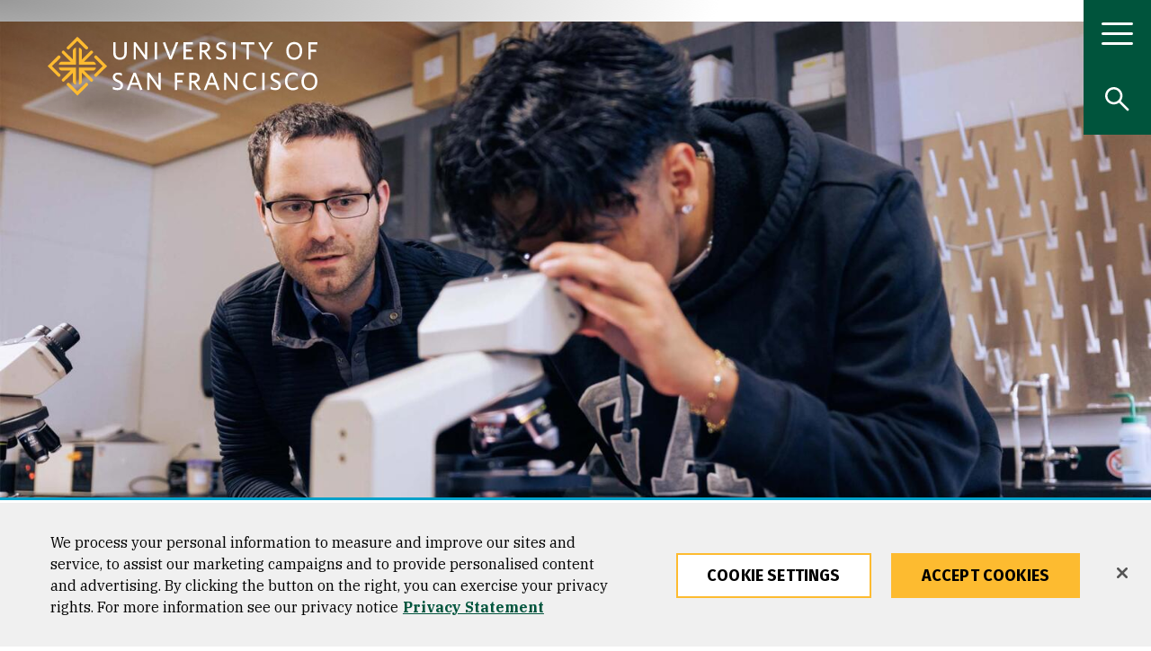

--- FILE ---
content_type: text/html; charset=UTF-8
request_url: https://www.usfca.edu/academics/find-your-program/undergraduate?field_degree%5B352%5D=352&field_degree%5B133%5D=133&field_degree%5B135%5D=135&field_degree%5B134%5D=134&field_degree%5B136%5D=136&field_degree%5B350%5D=350&field_degree%5B137%5D=137&field_degree%5B138%5D=138&field_degree%5B139%5D=139&field_degree%5B140%5D=140&field_degree%5B142%5D=142&field_degree%5B141%5D=141&field_degree%5B144%5D=144&field_degree%5B145%5D=145&field_interests=All&field_career_goals=All&
body_size: 59142
content:
<!DOCTYPE html>
<html lang="en" dir="ltr" prefix="og: https://ogp.me/ns#">
  <head>
<script>
    // Define dataLayer and the gtag function.
    window.dataLayer = window.dataLayer || [];
    function gtag(){dataLayer.push(arguments);}
    // Default ad_storage to 'denied'.
    gtag('consent', 'default', {
        ad_storage: "granted",
        analytics_storage: "granted",
        ad_user_data: "granted",
        ad_personalization: "granted",
        'wait_for_update': 500 // wait this many ms to check for consent update before sending network requests
    });
    // If ads_storage is denied, ads data (like gclid and gbraid) is redacted from URLs
    gtag('set', 'ads_data_redaction', true);
    // If a consent update is not received before the next page load, some information will be passed through the URL for continuity
    gtag('set', 'url_passthrough', true);
</script>
<!-- OneTrust Cookies Consent Notice start for usfca.edu -->
  <script src="https://cdn.cookielaw.org/scripttemplates/otSDKStub.js" type="text/javascript" charset="UTF-8" data-domain-script="018e5283-039b-7552-b02d-f856f49fa35e" ></script>
<script type="text/javascript">
function OptanonWrapper() { }
</script>
<!-- OneTrust Cookies Consent Notice end for usfca.edu -->

    <meta charset="utf-8" /><script type="text/javascript">(window.NREUM||(NREUM={})).init={privacy:{cookies_enabled:true},ajax:{deny_list:["bam.nr-data.net"]},feature_flags:["soft_nav"],distributed_tracing:{enabled:true}};(window.NREUM||(NREUM={})).loader_config={agentID:"1103156521",accountID:"3553038",trustKey:"66686",xpid:"VwMCUlZQABAJUVlXBQUFUVM=",licenseKey:"NRJS-fa47084b7b5081b4604",applicationID:"958524277",browserID:"1103156521"};;/*! For license information please see nr-loader-spa-1.308.0.min.js.LICENSE.txt */
(()=>{var e,t,r={384:(e,t,r)=>{"use strict";r.d(t,{NT:()=>a,US:()=>u,Zm:()=>o,bQ:()=>d,dV:()=>c,pV:()=>l});var n=r(6154),i=r(1863),s=r(1910);const a={beacon:"bam.nr-data.net",errorBeacon:"bam.nr-data.net"};function o(){return n.gm.NREUM||(n.gm.NREUM={}),void 0===n.gm.newrelic&&(n.gm.newrelic=n.gm.NREUM),n.gm.NREUM}function c(){let e=o();return e.o||(e.o={ST:n.gm.setTimeout,SI:n.gm.setImmediate||n.gm.setInterval,CT:n.gm.clearTimeout,XHR:n.gm.XMLHttpRequest,REQ:n.gm.Request,EV:n.gm.Event,PR:n.gm.Promise,MO:n.gm.MutationObserver,FETCH:n.gm.fetch,WS:n.gm.WebSocket},(0,s.i)(...Object.values(e.o))),e}function d(e,t){let r=o();r.initializedAgents??={},t.initializedAt={ms:(0,i.t)(),date:new Date},r.initializedAgents[e]=t}function u(e,t){o()[e]=t}function l(){return function(){let e=o();const t=e.info||{};e.info={beacon:a.beacon,errorBeacon:a.errorBeacon,...t}}(),function(){let e=o();const t=e.init||{};e.init={...t}}(),c(),function(){let e=o();const t=e.loader_config||{};e.loader_config={...t}}(),o()}},782:(e,t,r)=>{"use strict";r.d(t,{T:()=>n});const n=r(860).K7.pageViewTiming},860:(e,t,r)=>{"use strict";r.d(t,{$J:()=>u,K7:()=>c,P3:()=>d,XX:()=>i,Yy:()=>o,df:()=>s,qY:()=>n,v4:()=>a});const n="events",i="jserrors",s="browser/blobs",a="rum",o="browser/logs",c={ajax:"ajax",genericEvents:"generic_events",jserrors:i,logging:"logging",metrics:"metrics",pageAction:"page_action",pageViewEvent:"page_view_event",pageViewTiming:"page_view_timing",sessionReplay:"session_replay",sessionTrace:"session_trace",softNav:"soft_navigations",spa:"spa"},d={[c.pageViewEvent]:1,[c.pageViewTiming]:2,[c.metrics]:3,[c.jserrors]:4,[c.spa]:5,[c.ajax]:6,[c.sessionTrace]:7,[c.softNav]:8,[c.sessionReplay]:9,[c.logging]:10,[c.genericEvents]:11},u={[c.pageViewEvent]:a,[c.pageViewTiming]:n,[c.ajax]:n,[c.spa]:n,[c.softNav]:n,[c.metrics]:i,[c.jserrors]:i,[c.sessionTrace]:s,[c.sessionReplay]:s,[c.logging]:o,[c.genericEvents]:"ins"}},944:(e,t,r)=>{"use strict";r.d(t,{R:()=>i});var n=r(3241);function i(e,t){"function"==typeof console.debug&&(console.debug("New Relic Warning: https://github.com/newrelic/newrelic-browser-agent/blob/main/docs/warning-codes.md#".concat(e),t),(0,n.W)({agentIdentifier:null,drained:null,type:"data",name:"warn",feature:"warn",data:{code:e,secondary:t}}))}},993:(e,t,r)=>{"use strict";r.d(t,{A$:()=>s,ET:()=>a,TZ:()=>o,p_:()=>i});var n=r(860);const i={ERROR:"ERROR",WARN:"WARN",INFO:"INFO",DEBUG:"DEBUG",TRACE:"TRACE"},s={OFF:0,ERROR:1,WARN:2,INFO:3,DEBUG:4,TRACE:5},a="log",o=n.K7.logging},1541:(e,t,r)=>{"use strict";r.d(t,{U:()=>i,f:()=>n});const n={MFE:"MFE",BA:"BA"};function i(e,t){if(2!==t?.harvestEndpointVersion)return{};const r=t.agentRef.runtime.appMetadata.agents[0].entityGuid;return e?{"source.id":e.id,"source.name":e.name,"source.type":e.type,"parent.id":e.parent?.id||r,"parent.type":e.parent?.type||n.BA}:{"entity.guid":r,appId:t.agentRef.info.applicationID}}},1687:(e,t,r)=>{"use strict";r.d(t,{Ak:()=>d,Ze:()=>h,x3:()=>u});var n=r(3241),i=r(7836),s=r(3606),a=r(860),o=r(2646);const c={};function d(e,t){const r={staged:!1,priority:a.P3[t]||0};l(e),c[e].get(t)||c[e].set(t,r)}function u(e,t){e&&c[e]&&(c[e].get(t)&&c[e].delete(t),p(e,t,!1),c[e].size&&f(e))}function l(e){if(!e)throw new Error("agentIdentifier required");c[e]||(c[e]=new Map)}function h(e="",t="feature",r=!1){if(l(e),!e||!c[e].get(t)||r)return p(e,t);c[e].get(t).staged=!0,f(e)}function f(e){const t=Array.from(c[e]);t.every(([e,t])=>t.staged)&&(t.sort((e,t)=>e[1].priority-t[1].priority),t.forEach(([t])=>{c[e].delete(t),p(e,t)}))}function p(e,t,r=!0){const a=e?i.ee.get(e):i.ee,c=s.i.handlers;if(!a.aborted&&a.backlog&&c){if((0,n.W)({agentIdentifier:e,type:"lifecycle",name:"drain",feature:t}),r){const e=a.backlog[t],r=c[t];if(r){for(let t=0;e&&t<e.length;++t)g(e[t],r);Object.entries(r).forEach(([e,t])=>{Object.values(t||{}).forEach(t=>{t[0]?.on&&t[0]?.context()instanceof o.y&&t[0].on(e,t[1])})})}}a.isolatedBacklog||delete c[t],a.backlog[t]=null,a.emit("drain-"+t,[])}}function g(e,t){var r=e[1];Object.values(t[r]||{}).forEach(t=>{var r=e[0];if(t[0]===r){var n=t[1],i=e[3],s=e[2];n.apply(i,s)}})}},1738:(e,t,r)=>{"use strict";r.d(t,{U:()=>f,Y:()=>h});var n=r(3241),i=r(9908),s=r(1863),a=r(944),o=r(5701),c=r(3969),d=r(8362),u=r(860),l=r(4261);function h(e,t,r,s){const h=s||r;!h||h[e]&&h[e]!==d.d.prototype[e]||(h[e]=function(){(0,i.p)(c.xV,["API/"+e+"/called"],void 0,u.K7.metrics,r.ee),(0,n.W)({agentIdentifier:r.agentIdentifier,drained:!!o.B?.[r.agentIdentifier],type:"data",name:"api",feature:l.Pl+e,data:{}});try{return t.apply(this,arguments)}catch(e){(0,a.R)(23,e)}})}function f(e,t,r,n,a){const o=e.info;null===r?delete o.jsAttributes[t]:o.jsAttributes[t]=r,(a||null===r)&&(0,i.p)(l.Pl+n,[(0,s.t)(),t,r],void 0,"session",e.ee)}},1741:(e,t,r)=>{"use strict";r.d(t,{W:()=>s});var n=r(944),i=r(4261);class s{#e(e,...t){if(this[e]!==s.prototype[e])return this[e](...t);(0,n.R)(35,e)}addPageAction(e,t){return this.#e(i.hG,e,t)}register(e){return this.#e(i.eY,e)}recordCustomEvent(e,t){return this.#e(i.fF,e,t)}setPageViewName(e,t){return this.#e(i.Fw,e,t)}setCustomAttribute(e,t,r){return this.#e(i.cD,e,t,r)}noticeError(e,t){return this.#e(i.o5,e,t)}setUserId(e,t=!1){return this.#e(i.Dl,e,t)}setApplicationVersion(e){return this.#e(i.nb,e)}setErrorHandler(e){return this.#e(i.bt,e)}addRelease(e,t){return this.#e(i.k6,e,t)}log(e,t){return this.#e(i.$9,e,t)}start(){return this.#e(i.d3)}finished(e){return this.#e(i.BL,e)}recordReplay(){return this.#e(i.CH)}pauseReplay(){return this.#e(i.Tb)}addToTrace(e){return this.#e(i.U2,e)}setCurrentRouteName(e){return this.#e(i.PA,e)}interaction(e){return this.#e(i.dT,e)}wrapLogger(e,t,r){return this.#e(i.Wb,e,t,r)}measure(e,t){return this.#e(i.V1,e,t)}consent(e){return this.#e(i.Pv,e)}}},1863:(e,t,r)=>{"use strict";function n(){return Math.floor(performance.now())}r.d(t,{t:()=>n})},1910:(e,t,r)=>{"use strict";r.d(t,{i:()=>s});var n=r(944);const i=new Map;function s(...e){return e.every(e=>{if(i.has(e))return i.get(e);const t="function"==typeof e?e.toString():"",r=t.includes("[native code]"),s=t.includes("nrWrapper");return r||s||(0,n.R)(64,e?.name||t),i.set(e,r),r})}},2555:(e,t,r)=>{"use strict";r.d(t,{D:()=>o,f:()=>a});var n=r(384),i=r(8122);const s={beacon:n.NT.beacon,errorBeacon:n.NT.errorBeacon,licenseKey:void 0,applicationID:void 0,sa:void 0,queueTime:void 0,applicationTime:void 0,ttGuid:void 0,user:void 0,account:void 0,product:void 0,extra:void 0,jsAttributes:{},userAttributes:void 0,atts:void 0,transactionName:void 0,tNamePlain:void 0};function a(e){try{return!!e.licenseKey&&!!e.errorBeacon&&!!e.applicationID}catch(e){return!1}}const o=e=>(0,i.a)(e,s)},2614:(e,t,r)=>{"use strict";r.d(t,{BB:()=>a,H3:()=>n,g:()=>d,iL:()=>c,tS:()=>o,uh:()=>i,wk:()=>s});const n="NRBA",i="SESSION",s=144e5,a=18e5,o={STARTED:"session-started",PAUSE:"session-pause",RESET:"session-reset",RESUME:"session-resume",UPDATE:"session-update"},c={SAME_TAB:"same-tab",CROSS_TAB:"cross-tab"},d={OFF:0,FULL:1,ERROR:2}},2646:(e,t,r)=>{"use strict";r.d(t,{y:()=>n});class n{constructor(e){this.contextId=e}}},2843:(e,t,r)=>{"use strict";r.d(t,{G:()=>s,u:()=>i});var n=r(3878);function i(e,t=!1,r,i){(0,n.DD)("visibilitychange",function(){if(t)return void("hidden"===document.visibilityState&&e());e(document.visibilityState)},r,i)}function s(e,t,r){(0,n.sp)("pagehide",e,t,r)}},3241:(e,t,r)=>{"use strict";r.d(t,{W:()=>s});var n=r(6154);const i="newrelic";function s(e={}){try{n.gm.dispatchEvent(new CustomEvent(i,{detail:e}))}catch(e){}}},3304:(e,t,r)=>{"use strict";r.d(t,{A:()=>s});var n=r(7836);const i=()=>{const e=new WeakSet;return(t,r)=>{if("object"==typeof r&&null!==r){if(e.has(r))return;e.add(r)}return r}};function s(e){try{return JSON.stringify(e,i())??""}catch(e){try{n.ee.emit("internal-error",[e])}catch(e){}return""}}},3333:(e,t,r)=>{"use strict";r.d(t,{$v:()=>u,TZ:()=>n,Xh:()=>c,Zp:()=>i,kd:()=>d,mq:()=>o,nf:()=>a,qN:()=>s});const n=r(860).K7.genericEvents,i=["auxclick","click","copy","keydown","paste","scrollend"],s=["focus","blur"],a=4,o=1e3,c=2e3,d=["PageAction","UserAction","BrowserPerformance"],u={RESOURCES:"experimental.resources",REGISTER:"register"}},3434:(e,t,r)=>{"use strict";r.d(t,{Jt:()=>s,YM:()=>d});var n=r(7836),i=r(5607);const s="nr@original:".concat(i.W),a=50;var o=Object.prototype.hasOwnProperty,c=!1;function d(e,t){return e||(e=n.ee),r.inPlace=function(e,t,n,i,s){n||(n="");const a="-"===n.charAt(0);for(let o=0;o<t.length;o++){const c=t[o],d=e[c];l(d)||(e[c]=r(d,a?c+n:n,i,c,s))}},r.flag=s,r;function r(t,r,n,c,d){return l(t)?t:(r||(r=""),nrWrapper[s]=t,function(e,t,r){if(Object.defineProperty&&Object.keys)try{return Object.keys(e).forEach(function(r){Object.defineProperty(t,r,{get:function(){return e[r]},set:function(t){return e[r]=t,t}})}),t}catch(e){u([e],r)}for(var n in e)o.call(e,n)&&(t[n]=e[n])}(t,nrWrapper,e),nrWrapper);function nrWrapper(){var s,o,l,h;let f;try{o=this,s=[...arguments],l="function"==typeof n?n(s,o):n||{}}catch(t){u([t,"",[s,o,c],l],e)}i(r+"start",[s,o,c],l,d);const p=performance.now();let g;try{return h=t.apply(o,s),g=performance.now(),h}catch(e){throw g=performance.now(),i(r+"err",[s,o,e],l,d),f=e,f}finally{const e=g-p,t={start:p,end:g,duration:e,isLongTask:e>=a,methodName:c,thrownError:f};t.isLongTask&&i("long-task",[t,o],l,d),i(r+"end",[s,o,h],l,d)}}}function i(r,n,i,s){if(!c||t){var a=c;c=!0;try{e.emit(r,n,i,t,s)}catch(t){u([t,r,n,i],e)}c=a}}}function u(e,t){t||(t=n.ee);try{t.emit("internal-error",e)}catch(e){}}function l(e){return!(e&&"function"==typeof e&&e.apply&&!e[s])}},3606:(e,t,r)=>{"use strict";r.d(t,{i:()=>s});var n=r(9908);s.on=a;var i=s.handlers={};function s(e,t,r,s){a(s||n.d,i,e,t,r)}function a(e,t,r,i,s){s||(s="feature"),e||(e=n.d);var a=t[s]=t[s]||{};(a[r]=a[r]||[]).push([e,i])}},3738:(e,t,r)=>{"use strict";r.d(t,{He:()=>i,Kp:()=>o,Lc:()=>d,Rz:()=>u,TZ:()=>n,bD:()=>s,d3:()=>a,jx:()=>l,sl:()=>h,uP:()=>c});const n=r(860).K7.sessionTrace,i="bstResource",s="resource",a="-start",o="-end",c="fn"+a,d="fn"+o,u="pushState",l=1e3,h=3e4},3785:(e,t,r)=>{"use strict";r.d(t,{R:()=>c,b:()=>d});var n=r(9908),i=r(1863),s=r(860),a=r(3969),o=r(993);function c(e,t,r={},c=o.p_.INFO,d=!0,u,l=(0,i.t)()){(0,n.p)(a.xV,["API/logging/".concat(c.toLowerCase(),"/called")],void 0,s.K7.metrics,e),(0,n.p)(o.ET,[l,t,r,c,d,u],void 0,s.K7.logging,e)}function d(e){return"string"==typeof e&&Object.values(o.p_).some(t=>t===e.toUpperCase().trim())}},3878:(e,t,r)=>{"use strict";function n(e,t){return{capture:e,passive:!1,signal:t}}function i(e,t,r=!1,i){window.addEventListener(e,t,n(r,i))}function s(e,t,r=!1,i){document.addEventListener(e,t,n(r,i))}r.d(t,{DD:()=>s,jT:()=>n,sp:()=>i})},3962:(e,t,r)=>{"use strict";r.d(t,{AM:()=>a,O2:()=>l,OV:()=>s,Qu:()=>h,TZ:()=>c,ih:()=>f,pP:()=>o,t1:()=>u,tC:()=>i,wD:()=>d});var n=r(860);const i=["click","keydown","submit"],s="popstate",a="api",o="initialPageLoad",c=n.K7.softNav,d=5e3,u=500,l={INITIAL_PAGE_LOAD:"",ROUTE_CHANGE:1,UNSPECIFIED:2},h={INTERACTION:1,AJAX:2,CUSTOM_END:3,CUSTOM_TRACER:4},f={IP:"in progress",PF:"pending finish",FIN:"finished",CAN:"cancelled"}},3969:(e,t,r)=>{"use strict";r.d(t,{TZ:()=>n,XG:()=>o,rs:()=>i,xV:()=>a,z_:()=>s});const n=r(860).K7.metrics,i="sm",s="cm",a="storeSupportabilityMetrics",o="storeEventMetrics"},4234:(e,t,r)=>{"use strict";r.d(t,{W:()=>s});var n=r(7836),i=r(1687);class s{constructor(e,t){this.agentIdentifier=e,this.ee=n.ee.get(e),this.featureName=t,this.blocked=!1}deregisterDrain(){(0,i.x3)(this.agentIdentifier,this.featureName)}}},4261:(e,t,r)=>{"use strict";r.d(t,{$9:()=>u,BL:()=>c,CH:()=>p,Dl:()=>R,Fw:()=>w,PA:()=>v,Pl:()=>n,Pv:()=>A,Tb:()=>h,U2:()=>a,V1:()=>E,Wb:()=>T,bt:()=>y,cD:()=>b,d3:()=>x,dT:()=>d,eY:()=>g,fF:()=>f,hG:()=>s,hw:()=>i,k6:()=>o,nb:()=>m,o5:()=>l});const n="api-",i=n+"ixn-",s="addPageAction",a="addToTrace",o="addRelease",c="finished",d="interaction",u="log",l="noticeError",h="pauseReplay",f="recordCustomEvent",p="recordReplay",g="register",m="setApplicationVersion",v="setCurrentRouteName",b="setCustomAttribute",y="setErrorHandler",w="setPageViewName",R="setUserId",x="start",T="wrapLogger",E="measure",A="consent"},5205:(e,t,r)=>{"use strict";r.d(t,{j:()=>S});var n=r(384),i=r(1741);var s=r(2555),a=r(3333);const o=e=>{if(!e||"string"!=typeof e)return!1;try{document.createDocumentFragment().querySelector(e)}catch{return!1}return!0};var c=r(2614),d=r(944),u=r(8122);const l="[data-nr-mask]",h=e=>(0,u.a)(e,(()=>{const e={feature_flags:[],experimental:{allow_registered_children:!1,resources:!1},mask_selector:"*",block_selector:"[data-nr-block]",mask_input_options:{color:!1,date:!1,"datetime-local":!1,email:!1,month:!1,number:!1,range:!1,search:!1,tel:!1,text:!1,time:!1,url:!1,week:!1,textarea:!1,select:!1,password:!0}};return{ajax:{deny_list:void 0,block_internal:!0,enabled:!0,autoStart:!0},api:{get allow_registered_children(){return e.feature_flags.includes(a.$v.REGISTER)||e.experimental.allow_registered_children},set allow_registered_children(t){e.experimental.allow_registered_children=t},duplicate_registered_data:!1},browser_consent_mode:{enabled:!1},distributed_tracing:{enabled:void 0,exclude_newrelic_header:void 0,cors_use_newrelic_header:void 0,cors_use_tracecontext_headers:void 0,allowed_origins:void 0},get feature_flags(){return e.feature_flags},set feature_flags(t){e.feature_flags=t},generic_events:{enabled:!0,autoStart:!0},harvest:{interval:30},jserrors:{enabled:!0,autoStart:!0},logging:{enabled:!0,autoStart:!0},metrics:{enabled:!0,autoStart:!0},obfuscate:void 0,page_action:{enabled:!0},page_view_event:{enabled:!0,autoStart:!0},page_view_timing:{enabled:!0,autoStart:!0},performance:{capture_marks:!1,capture_measures:!1,capture_detail:!0,resources:{get enabled(){return e.feature_flags.includes(a.$v.RESOURCES)||e.experimental.resources},set enabled(t){e.experimental.resources=t},asset_types:[],first_party_domains:[],ignore_newrelic:!0}},privacy:{cookies_enabled:!0},proxy:{assets:void 0,beacon:void 0},session:{expiresMs:c.wk,inactiveMs:c.BB},session_replay:{autoStart:!0,enabled:!1,preload:!1,sampling_rate:10,error_sampling_rate:100,collect_fonts:!1,inline_images:!1,fix_stylesheets:!0,mask_all_inputs:!0,get mask_text_selector(){return e.mask_selector},set mask_text_selector(t){o(t)?e.mask_selector="".concat(t,",").concat(l):""===t||null===t?e.mask_selector=l:(0,d.R)(5,t)},get block_class(){return"nr-block"},get ignore_class(){return"nr-ignore"},get mask_text_class(){return"nr-mask"},get block_selector(){return e.block_selector},set block_selector(t){o(t)?e.block_selector+=",".concat(t):""!==t&&(0,d.R)(6,t)},get mask_input_options(){return e.mask_input_options},set mask_input_options(t){t&&"object"==typeof t?e.mask_input_options={...t,password:!0}:(0,d.R)(7,t)}},session_trace:{enabled:!0,autoStart:!0},soft_navigations:{enabled:!0,autoStart:!0},spa:{enabled:!0,autoStart:!0},ssl:void 0,user_actions:{enabled:!0,elementAttributes:["id","className","tagName","type"]}}})());var f=r(6154),p=r(9324);let g=0;const m={buildEnv:p.F3,distMethod:p.Xs,version:p.xv,originTime:f.WN},v={consented:!1},b={appMetadata:{},get consented(){return this.session?.state?.consent||v.consented},set consented(e){v.consented=e},customTransaction:void 0,denyList:void 0,disabled:!1,harvester:void 0,isolatedBacklog:!1,isRecording:!1,loaderType:void 0,maxBytes:3e4,obfuscator:void 0,onerror:void 0,ptid:void 0,releaseIds:{},session:void 0,timeKeeper:void 0,registeredEntities:[],jsAttributesMetadata:{bytes:0},get harvestCount(){return++g}},y=e=>{const t=(0,u.a)(e,b),r=Object.keys(m).reduce((e,t)=>(e[t]={value:m[t],writable:!1,configurable:!0,enumerable:!0},e),{});return Object.defineProperties(t,r)};var w=r(5701);const R=e=>{const t=e.startsWith("http");e+="/",r.p=t?e:"https://"+e};var x=r(7836),T=r(3241);const E={accountID:void 0,trustKey:void 0,agentID:void 0,licenseKey:void 0,applicationID:void 0,xpid:void 0},A=e=>(0,u.a)(e,E),_=new Set;function S(e,t={},r,a){let{init:o,info:c,loader_config:d,runtime:u={},exposed:l=!0}=t;if(!c){const e=(0,n.pV)();o=e.init,c=e.info,d=e.loader_config}e.init=h(o||{}),e.loader_config=A(d||{}),c.jsAttributes??={},f.bv&&(c.jsAttributes.isWorker=!0),e.info=(0,s.D)(c);const p=e.init,g=[c.beacon,c.errorBeacon];_.has(e.agentIdentifier)||(p.proxy.assets&&(R(p.proxy.assets),g.push(p.proxy.assets)),p.proxy.beacon&&g.push(p.proxy.beacon),e.beacons=[...g],function(e){const t=(0,n.pV)();Object.getOwnPropertyNames(i.W.prototype).forEach(r=>{const n=i.W.prototype[r];if("function"!=typeof n||"constructor"===n)return;let s=t[r];e[r]&&!1!==e.exposed&&"micro-agent"!==e.runtime?.loaderType&&(t[r]=(...t)=>{const n=e[r](...t);return s?s(...t):n})})}(e),(0,n.US)("activatedFeatures",w.B)),u.denyList=[...p.ajax.deny_list||[],...p.ajax.block_internal?g:[]],u.ptid=e.agentIdentifier,u.loaderType=r,e.runtime=y(u),_.has(e.agentIdentifier)||(e.ee=x.ee.get(e.agentIdentifier),e.exposed=l,(0,T.W)({agentIdentifier:e.agentIdentifier,drained:!!w.B?.[e.agentIdentifier],type:"lifecycle",name:"initialize",feature:void 0,data:e.config})),_.add(e.agentIdentifier)}},5270:(e,t,r)=>{"use strict";r.d(t,{Aw:()=>a,SR:()=>s,rF:()=>o});var n=r(384),i=r(7767);function s(e){return!!(0,n.dV)().o.MO&&(0,i.V)(e)&&!0===e?.session_trace.enabled}function a(e){return!0===e?.session_replay.preload&&s(e)}function o(e,t){try{if("string"==typeof t?.type){if("password"===t.type.toLowerCase())return"*".repeat(e?.length||0);if(void 0!==t?.dataset?.nrUnmask||t?.classList?.contains("nr-unmask"))return e}}catch(e){}return"string"==typeof e?e.replace(/[\S]/g,"*"):"*".repeat(e?.length||0)}},5289:(e,t,r)=>{"use strict";r.d(t,{GG:()=>a,Qr:()=>c,sB:()=>o});var n=r(3878),i=r(6389);function s(){return"undefined"==typeof document||"complete"===document.readyState}function a(e,t){if(s())return e();const r=(0,i.J)(e),a=setInterval(()=>{s()&&(clearInterval(a),r())},500);(0,n.sp)("load",r,t)}function o(e){if(s())return e();(0,n.DD)("DOMContentLoaded",e)}function c(e){if(s())return e();(0,n.sp)("popstate",e)}},5607:(e,t,r)=>{"use strict";r.d(t,{W:()=>n});const n=(0,r(9566).bz)()},5701:(e,t,r)=>{"use strict";r.d(t,{B:()=>s,t:()=>a});var n=r(3241);const i=new Set,s={};function a(e,t){const r=t.agentIdentifier;s[r]??={},e&&"object"==typeof e&&(i.has(r)||(t.ee.emit("rumresp",[e]),s[r]=e,i.add(r),(0,n.W)({agentIdentifier:r,loaded:!0,drained:!0,type:"lifecycle",name:"load",feature:void 0,data:e})))}},6154:(e,t,r)=>{"use strict";r.d(t,{OF:()=>d,RI:()=>i,WN:()=>h,bv:()=>s,eN:()=>f,gm:()=>a,lR:()=>l,m:()=>c,mw:()=>o,sb:()=>u});var n=r(1863);const i="undefined"!=typeof window&&!!window.document,s="undefined"!=typeof WorkerGlobalScope&&("undefined"!=typeof self&&self instanceof WorkerGlobalScope&&self.navigator instanceof WorkerNavigator||"undefined"!=typeof globalThis&&globalThis instanceof WorkerGlobalScope&&globalThis.navigator instanceof WorkerNavigator),a=i?window:"undefined"!=typeof WorkerGlobalScope&&("undefined"!=typeof self&&self instanceof WorkerGlobalScope&&self||"undefined"!=typeof globalThis&&globalThis instanceof WorkerGlobalScope&&globalThis),o=Boolean("hidden"===a?.document?.visibilityState),c=""+a?.location,d=/iPad|iPhone|iPod/.test(a.navigator?.userAgent),u=d&&"undefined"==typeof SharedWorker,l=(()=>{const e=a.navigator?.userAgent?.match(/Firefox[/\s](\d+\.\d+)/);return Array.isArray(e)&&e.length>=2?+e[1]:0})(),h=Date.now()-(0,n.t)(),f=()=>"undefined"!=typeof PerformanceNavigationTiming&&a?.performance?.getEntriesByType("navigation")?.[0]?.responseStart},6344:(e,t,r)=>{"use strict";r.d(t,{BB:()=>u,Qb:()=>l,TZ:()=>i,Ug:()=>a,Vh:()=>s,_s:()=>o,bc:()=>d,yP:()=>c});var n=r(2614);const i=r(860).K7.sessionReplay,s="errorDuringReplay",a=.12,o={DomContentLoaded:0,Load:1,FullSnapshot:2,IncrementalSnapshot:3,Meta:4,Custom:5},c={[n.g.ERROR]:15e3,[n.g.FULL]:3e5,[n.g.OFF]:0},d={RESET:{message:"Session was reset",sm:"Reset"},IMPORT:{message:"Recorder failed to import",sm:"Import"},TOO_MANY:{message:"429: Too Many Requests",sm:"Too-Many"},TOO_BIG:{message:"Payload was too large",sm:"Too-Big"},CROSS_TAB:{message:"Session Entity was set to OFF on another tab",sm:"Cross-Tab"},ENTITLEMENTS:{message:"Session Replay is not allowed and will not be started",sm:"Entitlement"}},u=5e3,l={API:"api",RESUME:"resume",SWITCH_TO_FULL:"switchToFull",INITIALIZE:"initialize",PRELOAD:"preload"}},6389:(e,t,r)=>{"use strict";function n(e,t=500,r={}){const n=r?.leading||!1;let i;return(...r)=>{n&&void 0===i&&(e.apply(this,r),i=setTimeout(()=>{i=clearTimeout(i)},t)),n||(clearTimeout(i),i=setTimeout(()=>{e.apply(this,r)},t))}}function i(e){let t=!1;return(...r)=>{t||(t=!0,e.apply(this,r))}}r.d(t,{J:()=>i,s:()=>n})},6630:(e,t,r)=>{"use strict";r.d(t,{T:()=>n});const n=r(860).K7.pageViewEvent},6774:(e,t,r)=>{"use strict";r.d(t,{T:()=>n});const n=r(860).K7.jserrors},7295:(e,t,r)=>{"use strict";r.d(t,{Xv:()=>a,gX:()=>i,iW:()=>s});var n=[];function i(e){if(!e||s(e))return!1;if(0===n.length)return!0;if("*"===n[0].hostname)return!1;for(var t=0;t<n.length;t++){var r=n[t];if(r.hostname.test(e.hostname)&&r.pathname.test(e.pathname))return!1}return!0}function s(e){return void 0===e.hostname}function a(e){if(n=[],e&&e.length)for(var t=0;t<e.length;t++){let r=e[t];if(!r)continue;if("*"===r)return void(n=[{hostname:"*"}]);0===r.indexOf("http://")?r=r.substring(7):0===r.indexOf("https://")&&(r=r.substring(8));const i=r.indexOf("/");let s,a;i>0?(s=r.substring(0,i),a=r.substring(i)):(s=r,a="*");let[c]=s.split(":");n.push({hostname:o(c),pathname:o(a,!0)})}}function o(e,t=!1){const r=e.replace(/[.+?^${}()|[\]\\]/g,e=>"\\"+e).replace(/\*/g,".*?");return new RegExp((t?"^":"")+r+"$")}},7485:(e,t,r)=>{"use strict";r.d(t,{D:()=>i});var n=r(6154);function i(e){if(0===(e||"").indexOf("data:"))return{protocol:"data"};try{const t=new URL(e,location.href),r={port:t.port,hostname:t.hostname,pathname:t.pathname,search:t.search,protocol:t.protocol.slice(0,t.protocol.indexOf(":")),sameOrigin:t.protocol===n.gm?.location?.protocol&&t.host===n.gm?.location?.host};return r.port&&""!==r.port||("http:"===t.protocol&&(r.port="80"),"https:"===t.protocol&&(r.port="443")),r.pathname&&""!==r.pathname?r.pathname.startsWith("/")||(r.pathname="/".concat(r.pathname)):r.pathname="/",r}catch(e){return{}}}},7699:(e,t,r)=>{"use strict";r.d(t,{It:()=>s,KC:()=>o,No:()=>i,qh:()=>a});var n=r(860);const i=16e3,s=1e6,a="SESSION_ERROR",o={[n.K7.logging]:!0,[n.K7.genericEvents]:!1,[n.K7.jserrors]:!1,[n.K7.ajax]:!1}},7767:(e,t,r)=>{"use strict";r.d(t,{V:()=>i});var n=r(6154);const i=e=>n.RI&&!0===e?.privacy.cookies_enabled},7836:(e,t,r)=>{"use strict";r.d(t,{P:()=>o,ee:()=>c});var n=r(384),i=r(8990),s=r(2646),a=r(5607);const o="nr@context:".concat(a.W),c=function e(t,r){var n={},a={},u={},l=!1;try{l=16===r.length&&d.initializedAgents?.[r]?.runtime.isolatedBacklog}catch(e){}var h={on:p,addEventListener:p,removeEventListener:function(e,t){var r=n[e];if(!r)return;for(var i=0;i<r.length;i++)r[i]===t&&r.splice(i,1)},emit:function(e,r,n,i,s){!1!==s&&(s=!0);if(c.aborted&&!i)return;t&&s&&t.emit(e,r,n);var o=f(n);g(e).forEach(e=>{e.apply(o,r)});var d=v()[a[e]];d&&d.push([h,e,r,o]);return o},get:m,listeners:g,context:f,buffer:function(e,t){const r=v();if(t=t||"feature",h.aborted)return;Object.entries(e||{}).forEach(([e,n])=>{a[n]=t,t in r||(r[t]=[])})},abort:function(){h._aborted=!0,Object.keys(h.backlog).forEach(e=>{delete h.backlog[e]})},isBuffering:function(e){return!!v()[a[e]]},debugId:r,backlog:l?{}:t&&"object"==typeof t.backlog?t.backlog:{},isolatedBacklog:l};return Object.defineProperty(h,"aborted",{get:()=>{let e=h._aborted||!1;return e||(t&&(e=t.aborted),e)}}),h;function f(e){return e&&e instanceof s.y?e:e?(0,i.I)(e,o,()=>new s.y(o)):new s.y(o)}function p(e,t){n[e]=g(e).concat(t)}function g(e){return n[e]||[]}function m(t){return u[t]=u[t]||e(h,t)}function v(){return h.backlog}}(void 0,"globalEE"),d=(0,n.Zm)();d.ee||(d.ee=c)},8122:(e,t,r)=>{"use strict";r.d(t,{a:()=>i});var n=r(944);function i(e,t){try{if(!e||"object"!=typeof e)return(0,n.R)(3);if(!t||"object"!=typeof t)return(0,n.R)(4);const r=Object.create(Object.getPrototypeOf(t),Object.getOwnPropertyDescriptors(t)),s=0===Object.keys(r).length?e:r;for(let a in s)if(void 0!==e[a])try{if(null===e[a]){r[a]=null;continue}Array.isArray(e[a])&&Array.isArray(t[a])?r[a]=Array.from(new Set([...e[a],...t[a]])):"object"==typeof e[a]&&"object"==typeof t[a]?r[a]=i(e[a],t[a]):r[a]=e[a]}catch(e){r[a]||(0,n.R)(1,e)}return r}catch(e){(0,n.R)(2,e)}}},8139:(e,t,r)=>{"use strict";r.d(t,{u:()=>h});var n=r(7836),i=r(3434),s=r(8990),a=r(6154);const o={},c=a.gm.XMLHttpRequest,d="addEventListener",u="removeEventListener",l="nr@wrapped:".concat(n.P);function h(e){var t=function(e){return(e||n.ee).get("events")}(e);if(o[t.debugId]++)return t;o[t.debugId]=1;var r=(0,i.YM)(t,!0);function h(e){r.inPlace(e,[d,u],"-",p)}function p(e,t){return e[1]}return"getPrototypeOf"in Object&&(a.RI&&f(document,h),c&&f(c.prototype,h),f(a.gm,h)),t.on(d+"-start",function(e,t){var n=e[1];if(null!==n&&("function"==typeof n||"object"==typeof n)&&"newrelic"!==e[0]){var i=(0,s.I)(n,l,function(){var e={object:function(){if("function"!=typeof n.handleEvent)return;return n.handleEvent.apply(n,arguments)},function:n}[typeof n];return e?r(e,"fn-",null,e.name||"anonymous"):n});this.wrapped=e[1]=i}}),t.on(u+"-start",function(e){e[1]=this.wrapped||e[1]}),t}function f(e,t,...r){let n=e;for(;"object"==typeof n&&!Object.prototype.hasOwnProperty.call(n,d);)n=Object.getPrototypeOf(n);n&&t(n,...r)}},8362:(e,t,r)=>{"use strict";r.d(t,{d:()=>s});var n=r(9566),i=r(1741);class s extends i.W{agentIdentifier=(0,n.LA)(16)}},8374:(e,t,r)=>{r.nc=(()=>{try{return document?.currentScript?.nonce}catch(e){}return""})()},8990:(e,t,r)=>{"use strict";r.d(t,{I:()=>i});var n=Object.prototype.hasOwnProperty;function i(e,t,r){if(n.call(e,t))return e[t];var i=r();if(Object.defineProperty&&Object.keys)try{return Object.defineProperty(e,t,{value:i,writable:!0,enumerable:!1}),i}catch(e){}return e[t]=i,i}},9119:(e,t,r)=>{"use strict";r.d(t,{L:()=>s});var n=/([^?#]*)[^#]*(#[^?]*|$).*/,i=/([^?#]*)().*/;function s(e,t){return e?e.replace(t?n:i,"$1$2"):e}},9300:(e,t,r)=>{"use strict";r.d(t,{T:()=>n});const n=r(860).K7.ajax},9324:(e,t,r)=>{"use strict";r.d(t,{AJ:()=>a,F3:()=>i,Xs:()=>s,Yq:()=>o,xv:()=>n});const n="1.308.0",i="PROD",s="CDN",a="@newrelic/rrweb",o="1.0.1"},9566:(e,t,r)=>{"use strict";r.d(t,{LA:()=>o,ZF:()=>c,bz:()=>a,el:()=>d});var n=r(6154);const i="xxxxxxxx-xxxx-4xxx-yxxx-xxxxxxxxxxxx";function s(e,t){return e?15&e[t]:16*Math.random()|0}function a(){const e=n.gm?.crypto||n.gm?.msCrypto;let t,r=0;return e&&e.getRandomValues&&(t=e.getRandomValues(new Uint8Array(30))),i.split("").map(e=>"x"===e?s(t,r++).toString(16):"y"===e?(3&s()|8).toString(16):e).join("")}function o(e){const t=n.gm?.crypto||n.gm?.msCrypto;let r,i=0;t&&t.getRandomValues&&(r=t.getRandomValues(new Uint8Array(e)));const a=[];for(var o=0;o<e;o++)a.push(s(r,i++).toString(16));return a.join("")}function c(){return o(16)}function d(){return o(32)}},9908:(e,t,r)=>{"use strict";r.d(t,{d:()=>n,p:()=>i});var n=r(7836).ee.get("handle");function i(e,t,r,i,s){s?(s.buffer([e],i),s.emit(e,t,r)):(n.buffer([e],i),n.emit(e,t,r))}}},n={};function i(e){var t=n[e];if(void 0!==t)return t.exports;var s=n[e]={exports:{}};return r[e](s,s.exports,i),s.exports}i.m=r,i.d=(e,t)=>{for(var r in t)i.o(t,r)&&!i.o(e,r)&&Object.defineProperty(e,r,{enumerable:!0,get:t[r]})},i.f={},i.e=e=>Promise.all(Object.keys(i.f).reduce((t,r)=>(i.f[r](e,t),t),[])),i.u=e=>({212:"nr-spa-compressor",249:"nr-spa-recorder",478:"nr-spa"}[e]+"-1.308.0.min.js"),i.o=(e,t)=>Object.prototype.hasOwnProperty.call(e,t),e={},t="NRBA-1.308.0.PROD:",i.l=(r,n,s,a)=>{if(e[r])e[r].push(n);else{var o,c;if(void 0!==s)for(var d=document.getElementsByTagName("script"),u=0;u<d.length;u++){var l=d[u];if(l.getAttribute("src")==r||l.getAttribute("data-webpack")==t+s){o=l;break}}if(!o){c=!0;var h={478:"sha512-RSfSVnmHk59T/uIPbdSE0LPeqcEdF4/+XhfJdBuccH5rYMOEZDhFdtnh6X6nJk7hGpzHd9Ujhsy7lZEz/ORYCQ==",249:"sha512-ehJXhmntm85NSqW4MkhfQqmeKFulra3klDyY0OPDUE+sQ3GokHlPh1pmAzuNy//3j4ac6lzIbmXLvGQBMYmrkg==",212:"sha512-B9h4CR46ndKRgMBcK+j67uSR2RCnJfGefU+A7FrgR/k42ovXy5x/MAVFiSvFxuVeEk/pNLgvYGMp1cBSK/G6Fg=="};(o=document.createElement("script")).charset="utf-8",i.nc&&o.setAttribute("nonce",i.nc),o.setAttribute("data-webpack",t+s),o.src=r,0!==o.src.indexOf(window.location.origin+"/")&&(o.crossOrigin="anonymous"),h[a]&&(o.integrity=h[a])}e[r]=[n];var f=(t,n)=>{o.onerror=o.onload=null,clearTimeout(p);var i=e[r];if(delete e[r],o.parentNode&&o.parentNode.removeChild(o),i&&i.forEach(e=>e(n)),t)return t(n)},p=setTimeout(f.bind(null,void 0,{type:"timeout",target:o}),12e4);o.onerror=f.bind(null,o.onerror),o.onload=f.bind(null,o.onload),c&&document.head.appendChild(o)}},i.r=e=>{"undefined"!=typeof Symbol&&Symbol.toStringTag&&Object.defineProperty(e,Symbol.toStringTag,{value:"Module"}),Object.defineProperty(e,"__esModule",{value:!0})},i.p="https://js-agent.newrelic.com/",(()=>{var e={38:0,788:0};i.f.j=(t,r)=>{var n=i.o(e,t)?e[t]:void 0;if(0!==n)if(n)r.push(n[2]);else{var s=new Promise((r,i)=>n=e[t]=[r,i]);r.push(n[2]=s);var a=i.p+i.u(t),o=new Error;i.l(a,r=>{if(i.o(e,t)&&(0!==(n=e[t])&&(e[t]=void 0),n)){var s=r&&("load"===r.type?"missing":r.type),a=r&&r.target&&r.target.src;o.message="Loading chunk "+t+" failed: ("+s+": "+a+")",o.name="ChunkLoadError",o.type=s,o.request=a,n[1](o)}},"chunk-"+t,t)}};var t=(t,r)=>{var n,s,[a,o,c]=r,d=0;if(a.some(t=>0!==e[t])){for(n in o)i.o(o,n)&&(i.m[n]=o[n]);if(c)c(i)}for(t&&t(r);d<a.length;d++)s=a[d],i.o(e,s)&&e[s]&&e[s][0](),e[s]=0},r=self["webpackChunk:NRBA-1.308.0.PROD"]=self["webpackChunk:NRBA-1.308.0.PROD"]||[];r.forEach(t.bind(null,0)),r.push=t.bind(null,r.push.bind(r))})(),(()=>{"use strict";i(8374);var e=i(8362),t=i(860);const r=Object.values(t.K7);var n=i(5205);var s=i(9908),a=i(1863),o=i(4261),c=i(1738);var d=i(1687),u=i(4234),l=i(5289),h=i(6154),f=i(944),p=i(5270),g=i(7767),m=i(6389),v=i(7699);class b extends u.W{constructor(e,t){super(e.agentIdentifier,t),this.agentRef=e,this.abortHandler=void 0,this.featAggregate=void 0,this.loadedSuccessfully=void 0,this.onAggregateImported=new Promise(e=>{this.loadedSuccessfully=e}),this.deferred=Promise.resolve(),!1===e.init[this.featureName].autoStart?this.deferred=new Promise((t,r)=>{this.ee.on("manual-start-all",(0,m.J)(()=>{(0,d.Ak)(e.agentIdentifier,this.featureName),t()}))}):(0,d.Ak)(e.agentIdentifier,t)}importAggregator(e,t,r={}){if(this.featAggregate)return;const n=async()=>{let n;await this.deferred;try{if((0,g.V)(e.init)){const{setupAgentSession:t}=await i.e(478).then(i.bind(i,8766));n=t(e)}}catch(e){(0,f.R)(20,e),this.ee.emit("internal-error",[e]),(0,s.p)(v.qh,[e],void 0,this.featureName,this.ee)}try{if(!this.#t(this.featureName,n,e.init))return(0,d.Ze)(this.agentIdentifier,this.featureName),void this.loadedSuccessfully(!1);const{Aggregate:i}=await t();this.featAggregate=new i(e,r),e.runtime.harvester.initializedAggregates.push(this.featAggregate),this.loadedSuccessfully(!0)}catch(e){(0,f.R)(34,e),this.abortHandler?.(),(0,d.Ze)(this.agentIdentifier,this.featureName,!0),this.loadedSuccessfully(!1),this.ee&&this.ee.abort()}};h.RI?(0,l.GG)(()=>n(),!0):n()}#t(e,r,n){if(this.blocked)return!1;switch(e){case t.K7.sessionReplay:return(0,p.SR)(n)&&!!r;case t.K7.sessionTrace:return!!r;default:return!0}}}var y=i(6630),w=i(2614),R=i(3241);class x extends b{static featureName=y.T;constructor(e){var t;super(e,y.T),this.setupInspectionEvents(e.agentIdentifier),t=e,(0,c.Y)(o.Fw,function(e,r){"string"==typeof e&&("/"!==e.charAt(0)&&(e="/"+e),t.runtime.customTransaction=(r||"http://custom.transaction")+e,(0,s.p)(o.Pl+o.Fw,[(0,a.t)()],void 0,void 0,t.ee))},t),this.importAggregator(e,()=>i.e(478).then(i.bind(i,2467)))}setupInspectionEvents(e){const t=(t,r)=>{t&&(0,R.W)({agentIdentifier:e,timeStamp:t.timeStamp,loaded:"complete"===t.target.readyState,type:"window",name:r,data:t.target.location+""})};(0,l.sB)(e=>{t(e,"DOMContentLoaded")}),(0,l.GG)(e=>{t(e,"load")}),(0,l.Qr)(e=>{t(e,"navigate")}),this.ee.on(w.tS.UPDATE,(t,r)=>{(0,R.W)({agentIdentifier:e,type:"lifecycle",name:"session",data:r})})}}var T=i(384);class E extends e.d{constructor(e){var t;(super(),h.gm)?(this.features={},(0,T.bQ)(this.agentIdentifier,this),this.desiredFeatures=new Set(e.features||[]),this.desiredFeatures.add(x),(0,n.j)(this,e,e.loaderType||"agent"),t=this,(0,c.Y)(o.cD,function(e,r,n=!1){if("string"==typeof e){if(["string","number","boolean"].includes(typeof r)||null===r)return(0,c.U)(t,e,r,o.cD,n);(0,f.R)(40,typeof r)}else(0,f.R)(39,typeof e)},t),function(e){(0,c.Y)(o.Dl,function(t,r=!1){if("string"!=typeof t&&null!==t)return void(0,f.R)(41,typeof t);const n=e.info.jsAttributes["enduser.id"];r&&null!=n&&n!==t?(0,s.p)(o.Pl+"setUserIdAndResetSession",[t],void 0,"session",e.ee):(0,c.U)(e,"enduser.id",t,o.Dl,!0)},e)}(this),function(e){(0,c.Y)(o.nb,function(t){if("string"==typeof t||null===t)return(0,c.U)(e,"application.version",t,o.nb,!1);(0,f.R)(42,typeof t)},e)}(this),function(e){(0,c.Y)(o.d3,function(){e.ee.emit("manual-start-all")},e)}(this),function(e){(0,c.Y)(o.Pv,function(t=!0){if("boolean"==typeof t){if((0,s.p)(o.Pl+o.Pv,[t],void 0,"session",e.ee),e.runtime.consented=t,t){const t=e.features.page_view_event;t.onAggregateImported.then(e=>{const r=t.featAggregate;e&&!r.sentRum&&r.sendRum()})}}else(0,f.R)(65,typeof t)},e)}(this),this.run()):(0,f.R)(21)}get config(){return{info:this.info,init:this.init,loader_config:this.loader_config,runtime:this.runtime}}get api(){return this}run(){try{const e=function(e){const t={};return r.forEach(r=>{t[r]=!!e[r]?.enabled}),t}(this.init),n=[...this.desiredFeatures];n.sort((e,r)=>t.P3[e.featureName]-t.P3[r.featureName]),n.forEach(r=>{if(!e[r.featureName]&&r.featureName!==t.K7.pageViewEvent)return;if(r.featureName===t.K7.spa)return void(0,f.R)(67);const n=function(e){switch(e){case t.K7.ajax:return[t.K7.jserrors];case t.K7.sessionTrace:return[t.K7.ajax,t.K7.pageViewEvent];case t.K7.sessionReplay:return[t.K7.sessionTrace];case t.K7.pageViewTiming:return[t.K7.pageViewEvent];default:return[]}}(r.featureName).filter(e=>!(e in this.features));n.length>0&&(0,f.R)(36,{targetFeature:r.featureName,missingDependencies:n}),this.features[r.featureName]=new r(this)})}catch(e){(0,f.R)(22,e);for(const e in this.features)this.features[e].abortHandler?.();const t=(0,T.Zm)();delete t.initializedAgents[this.agentIdentifier]?.features,delete this.sharedAggregator;return t.ee.get(this.agentIdentifier).abort(),!1}}}var A=i(2843),_=i(782);class S extends b{static featureName=_.T;constructor(e){super(e,_.T),h.RI&&((0,A.u)(()=>(0,s.p)("docHidden",[(0,a.t)()],void 0,_.T,this.ee),!0),(0,A.G)(()=>(0,s.p)("winPagehide",[(0,a.t)()],void 0,_.T,this.ee)),this.importAggregator(e,()=>i.e(478).then(i.bind(i,9917))))}}var O=i(3969);class I extends b{static featureName=O.TZ;constructor(e){super(e,O.TZ),h.RI&&document.addEventListener("securitypolicyviolation",e=>{(0,s.p)(O.xV,["Generic/CSPViolation/Detected"],void 0,this.featureName,this.ee)}),this.importAggregator(e,()=>i.e(478).then(i.bind(i,6555)))}}var N=i(6774),P=i(3878),k=i(3304);class D{constructor(e,t,r,n,i){this.name="UncaughtError",this.message="string"==typeof e?e:(0,k.A)(e),this.sourceURL=t,this.line=r,this.column=n,this.__newrelic=i}}function C(e){return M(e)?e:new D(void 0!==e?.message?e.message:e,e?.filename||e?.sourceURL,e?.lineno||e?.line,e?.colno||e?.col,e?.__newrelic,e?.cause)}function j(e){const t="Unhandled Promise Rejection: ";if(!e?.reason)return;if(M(e.reason)){try{e.reason.message.startsWith(t)||(e.reason.message=t+e.reason.message)}catch(e){}return C(e.reason)}const r=C(e.reason);return(r.message||"").startsWith(t)||(r.message=t+r.message),r}function L(e){if(e.error instanceof SyntaxError&&!/:\d+$/.test(e.error.stack?.trim())){const t=new D(e.message,e.filename,e.lineno,e.colno,e.error.__newrelic,e.cause);return t.name=SyntaxError.name,t}return M(e.error)?e.error:C(e)}function M(e){return e instanceof Error&&!!e.stack}function H(e,r,n,i,o=(0,a.t)()){"string"==typeof e&&(e=new Error(e)),(0,s.p)("err",[e,o,!1,r,n.runtime.isRecording,void 0,i],void 0,t.K7.jserrors,n.ee),(0,s.p)("uaErr",[],void 0,t.K7.genericEvents,n.ee)}var B=i(1541),K=i(993),W=i(3785);function U(e,{customAttributes:t={},level:r=K.p_.INFO}={},n,i,s=(0,a.t)()){(0,W.R)(n.ee,e,t,r,!1,i,s)}function F(e,r,n,i,c=(0,a.t)()){(0,s.p)(o.Pl+o.hG,[c,e,r,i],void 0,t.K7.genericEvents,n.ee)}function V(e,r,n,i,c=(0,a.t)()){const{start:d,end:u,customAttributes:l}=r||{},h={customAttributes:l||{}};if("object"!=typeof h.customAttributes||"string"!=typeof e||0===e.length)return void(0,f.R)(57);const p=(e,t)=>null==e?t:"number"==typeof e?e:e instanceof PerformanceMark?e.startTime:Number.NaN;if(h.start=p(d,0),h.end=p(u,c),Number.isNaN(h.start)||Number.isNaN(h.end))(0,f.R)(57);else{if(h.duration=h.end-h.start,!(h.duration<0))return(0,s.p)(o.Pl+o.V1,[h,e,i],void 0,t.K7.genericEvents,n.ee),h;(0,f.R)(58)}}function G(e,r={},n,i,c=(0,a.t)()){(0,s.p)(o.Pl+o.fF,[c,e,r,i],void 0,t.K7.genericEvents,n.ee)}function z(e){(0,c.Y)(o.eY,function(t){return Y(e,t)},e)}function Y(e,r,n){(0,f.R)(54,"newrelic.register"),r||={},r.type=B.f.MFE,r.licenseKey||=e.info.licenseKey,r.blocked=!1,r.parent=n||{},Array.isArray(r.tags)||(r.tags=[]);const i={};r.tags.forEach(e=>{"name"!==e&&"id"!==e&&(i["source.".concat(e)]=!0)}),r.isolated??=!0;let o=()=>{};const c=e.runtime.registeredEntities;if(!r.isolated){const e=c.find(({metadata:{target:{id:e}}})=>e===r.id&&!r.isolated);if(e)return e}const d=e=>{r.blocked=!0,o=e};function u(e){return"string"==typeof e&&!!e.trim()&&e.trim().length<501||"number"==typeof e}e.init.api.allow_registered_children||d((0,m.J)(()=>(0,f.R)(55))),u(r.id)&&u(r.name)||d((0,m.J)(()=>(0,f.R)(48,r)));const l={addPageAction:(t,n={})=>g(F,[t,{...i,...n},e],r),deregister:()=>{d((0,m.J)(()=>(0,f.R)(68)))},log:(t,n={})=>g(U,[t,{...n,customAttributes:{...i,...n.customAttributes||{}}},e],r),measure:(t,n={})=>g(V,[t,{...n,customAttributes:{...i,...n.customAttributes||{}}},e],r),noticeError:(t,n={})=>g(H,[t,{...i,...n},e],r),register:(t={})=>g(Y,[e,t],l.metadata.target),recordCustomEvent:(t,n={})=>g(G,[t,{...i,...n},e],r),setApplicationVersion:e=>p("application.version",e),setCustomAttribute:(e,t)=>p(e,t),setUserId:e=>p("enduser.id",e),metadata:{customAttributes:i,target:r}},h=()=>(r.blocked&&o(),r.blocked);h()||c.push(l);const p=(e,t)=>{h()||(i[e]=t)},g=(r,n,i)=>{if(h())return;const o=(0,a.t)();(0,s.p)(O.xV,["API/register/".concat(r.name,"/called")],void 0,t.K7.metrics,e.ee);try{if(e.init.api.duplicate_registered_data&&"register"!==r.name){let e=n;if(n[1]instanceof Object){const t={"child.id":i.id,"child.type":i.type};e="customAttributes"in n[1]?[n[0],{...n[1],customAttributes:{...n[1].customAttributes,...t}},...n.slice(2)]:[n[0],{...n[1],...t},...n.slice(2)]}r(...e,void 0,o)}return r(...n,i,o)}catch(e){(0,f.R)(50,e)}};return l}class Z extends b{static featureName=N.T;constructor(e){var t;super(e,N.T),t=e,(0,c.Y)(o.o5,(e,r)=>H(e,r,t),t),function(e){(0,c.Y)(o.bt,function(t){e.runtime.onerror=t},e)}(e),function(e){let t=0;(0,c.Y)(o.k6,function(e,r){++t>10||(this.runtime.releaseIds[e.slice(-200)]=(""+r).slice(-200))},e)}(e),z(e);try{this.removeOnAbort=new AbortController}catch(e){}this.ee.on("internal-error",(t,r)=>{this.abortHandler&&(0,s.p)("ierr",[C(t),(0,a.t)(),!0,{},e.runtime.isRecording,r],void 0,this.featureName,this.ee)}),h.gm.addEventListener("unhandledrejection",t=>{this.abortHandler&&(0,s.p)("err",[j(t),(0,a.t)(),!1,{unhandledPromiseRejection:1},e.runtime.isRecording],void 0,this.featureName,this.ee)},(0,P.jT)(!1,this.removeOnAbort?.signal)),h.gm.addEventListener("error",t=>{this.abortHandler&&(0,s.p)("err",[L(t),(0,a.t)(),!1,{},e.runtime.isRecording],void 0,this.featureName,this.ee)},(0,P.jT)(!1,this.removeOnAbort?.signal)),this.abortHandler=this.#r,this.importAggregator(e,()=>i.e(478).then(i.bind(i,2176)))}#r(){this.removeOnAbort?.abort(),this.abortHandler=void 0}}var q=i(8990);let X=1;function J(e){const t=typeof e;return!e||"object"!==t&&"function"!==t?-1:e===h.gm?0:(0,q.I)(e,"nr@id",function(){return X++})}function Q(e){if("string"==typeof e&&e.length)return e.length;if("object"==typeof e){if("undefined"!=typeof ArrayBuffer&&e instanceof ArrayBuffer&&e.byteLength)return e.byteLength;if("undefined"!=typeof Blob&&e instanceof Blob&&e.size)return e.size;if(!("undefined"!=typeof FormData&&e instanceof FormData))try{return(0,k.A)(e).length}catch(e){return}}}var ee=i(8139),te=i(7836),re=i(3434);const ne={},ie=["open","send"];function se(e){var t=e||te.ee;const r=function(e){return(e||te.ee).get("xhr")}(t);if(void 0===h.gm.XMLHttpRequest)return r;if(ne[r.debugId]++)return r;ne[r.debugId]=1,(0,ee.u)(t);var n=(0,re.YM)(r),i=h.gm.XMLHttpRequest,s=h.gm.MutationObserver,a=h.gm.Promise,o=h.gm.setInterval,c="readystatechange",d=["onload","onerror","onabort","onloadstart","onloadend","onprogress","ontimeout"],u=[],l=h.gm.XMLHttpRequest=function(e){const t=new i(e),s=r.context(t);try{r.emit("new-xhr",[t],s),t.addEventListener(c,(a=s,function(){var e=this;e.readyState>3&&!a.resolved&&(a.resolved=!0,r.emit("xhr-resolved",[],e)),n.inPlace(e,d,"fn-",y)}),(0,P.jT)(!1))}catch(e){(0,f.R)(15,e);try{r.emit("internal-error",[e])}catch(e){}}var a;return t};function p(e,t){n.inPlace(t,["onreadystatechange"],"fn-",y)}if(function(e,t){for(var r in e)t[r]=e[r]}(i,l),l.prototype=i.prototype,n.inPlace(l.prototype,ie,"-xhr-",y),r.on("send-xhr-start",function(e,t){p(e,t),function(e){u.push(e),s&&(g?g.then(b):o?o(b):(m=-m,v.data=m))}(t)}),r.on("open-xhr-start",p),s){var g=a&&a.resolve();if(!o&&!a){var m=1,v=document.createTextNode(m);new s(b).observe(v,{characterData:!0})}}else t.on("fn-end",function(e){e[0]&&e[0].type===c||b()});function b(){for(var e=0;e<u.length;e++)p(0,u[e]);u.length&&(u=[])}function y(e,t){return t}return r}var ae="fetch-",oe=ae+"body-",ce=["arrayBuffer","blob","json","text","formData"],de=h.gm.Request,ue=h.gm.Response,le="prototype";const he={};function fe(e){const t=function(e){return(e||te.ee).get("fetch")}(e);if(!(de&&ue&&h.gm.fetch))return t;if(he[t.debugId]++)return t;function r(e,r,n){var i=e[r];"function"==typeof i&&(e[r]=function(){var e,r=[...arguments],s={};t.emit(n+"before-start",[r],s),s[te.P]&&s[te.P].dt&&(e=s[te.P].dt);var a=i.apply(this,r);return t.emit(n+"start",[r,e],a),a.then(function(e){return t.emit(n+"end",[null,e],a),e},function(e){throw t.emit(n+"end",[e],a),e})})}return he[t.debugId]=1,ce.forEach(e=>{r(de[le],e,oe),r(ue[le],e,oe)}),r(h.gm,"fetch",ae),t.on(ae+"end",function(e,r){var n=this;if(r){var i=r.headers.get("content-length");null!==i&&(n.rxSize=i),t.emit(ae+"done",[null,r],n)}else t.emit(ae+"done",[e],n)}),t}var pe=i(7485),ge=i(9566);class me{constructor(e){this.agentRef=e}generateTracePayload(e){const t=this.agentRef.loader_config;if(!this.shouldGenerateTrace(e)||!t)return null;var r=(t.accountID||"").toString()||null,n=(t.agentID||"").toString()||null,i=(t.trustKey||"").toString()||null;if(!r||!n)return null;var s=(0,ge.ZF)(),a=(0,ge.el)(),o=Date.now(),c={spanId:s,traceId:a,timestamp:o};return(e.sameOrigin||this.isAllowedOrigin(e)&&this.useTraceContextHeadersForCors())&&(c.traceContextParentHeader=this.generateTraceContextParentHeader(s,a),c.traceContextStateHeader=this.generateTraceContextStateHeader(s,o,r,n,i)),(e.sameOrigin&&!this.excludeNewrelicHeader()||!e.sameOrigin&&this.isAllowedOrigin(e)&&this.useNewrelicHeaderForCors())&&(c.newrelicHeader=this.generateTraceHeader(s,a,o,r,n,i)),c}generateTraceContextParentHeader(e,t){return"00-"+t+"-"+e+"-01"}generateTraceContextStateHeader(e,t,r,n,i){return i+"@nr=0-1-"+r+"-"+n+"-"+e+"----"+t}generateTraceHeader(e,t,r,n,i,s){if(!("function"==typeof h.gm?.btoa))return null;var a={v:[0,1],d:{ty:"Browser",ac:n,ap:i,id:e,tr:t,ti:r}};return s&&n!==s&&(a.d.tk=s),btoa((0,k.A)(a))}shouldGenerateTrace(e){return this.agentRef.init?.distributed_tracing?.enabled&&this.isAllowedOrigin(e)}isAllowedOrigin(e){var t=!1;const r=this.agentRef.init?.distributed_tracing;if(e.sameOrigin)t=!0;else if(r?.allowed_origins instanceof Array)for(var n=0;n<r.allowed_origins.length;n++){var i=(0,pe.D)(r.allowed_origins[n]);if(e.hostname===i.hostname&&e.protocol===i.protocol&&e.port===i.port){t=!0;break}}return t}excludeNewrelicHeader(){var e=this.agentRef.init?.distributed_tracing;return!!e&&!!e.exclude_newrelic_header}useNewrelicHeaderForCors(){var e=this.agentRef.init?.distributed_tracing;return!!e&&!1!==e.cors_use_newrelic_header}useTraceContextHeadersForCors(){var e=this.agentRef.init?.distributed_tracing;return!!e&&!!e.cors_use_tracecontext_headers}}var ve=i(9300),be=i(7295);function ye(e){return"string"==typeof e?e:e instanceof(0,T.dV)().o.REQ?e.url:h.gm?.URL&&e instanceof URL?e.href:void 0}var we=["load","error","abort","timeout"],Re=we.length,xe=(0,T.dV)().o.REQ,Te=(0,T.dV)().o.XHR;const Ee="X-NewRelic-App-Data";class Ae extends b{static featureName=ve.T;constructor(e){super(e,ve.T),this.dt=new me(e),this.handler=(e,t,r,n)=>(0,s.p)(e,t,r,n,this.ee);try{const e={xmlhttprequest:"xhr",fetch:"fetch",beacon:"beacon"};h.gm?.performance?.getEntriesByType("resource").forEach(r=>{if(r.initiatorType in e&&0!==r.responseStatus){const n={status:r.responseStatus},i={rxSize:r.transferSize,duration:Math.floor(r.duration),cbTime:0};_e(n,r.name),this.handler("xhr",[n,i,r.startTime,r.responseEnd,e[r.initiatorType]],void 0,t.K7.ajax)}})}catch(e){}fe(this.ee),se(this.ee),function(e,r,n,i){function o(e){var t=this;t.totalCbs=0,t.called=0,t.cbTime=0,t.end=T,t.ended=!1,t.xhrGuids={},t.lastSize=null,t.loadCaptureCalled=!1,t.params=this.params||{},t.metrics=this.metrics||{},t.latestLongtaskEnd=0,e.addEventListener("load",function(r){E(t,e)},(0,P.jT)(!1)),h.lR||e.addEventListener("progress",function(e){t.lastSize=e.loaded},(0,P.jT)(!1))}function c(e){this.params={method:e[0]},_e(this,e[1]),this.metrics={}}function d(t,r){e.loader_config.xpid&&this.sameOrigin&&r.setRequestHeader("X-NewRelic-ID",e.loader_config.xpid);var n=i.generateTracePayload(this.parsedOrigin);if(n){var s=!1;n.newrelicHeader&&(r.setRequestHeader("newrelic",n.newrelicHeader),s=!0),n.traceContextParentHeader&&(r.setRequestHeader("traceparent",n.traceContextParentHeader),n.traceContextStateHeader&&r.setRequestHeader("tracestate",n.traceContextStateHeader),s=!0),s&&(this.dt=n)}}function u(e,t){var n=this.metrics,i=e[0],s=this;if(n&&i){var o=Q(i);o&&(n.txSize=o)}this.startTime=(0,a.t)(),this.body=i,this.listener=function(e){try{"abort"!==e.type||s.loadCaptureCalled||(s.params.aborted=!0),("load"!==e.type||s.called===s.totalCbs&&(s.onloadCalled||"function"!=typeof t.onload)&&"function"==typeof s.end)&&s.end(t)}catch(e){try{r.emit("internal-error",[e])}catch(e){}}};for(var c=0;c<Re;c++)t.addEventListener(we[c],this.listener,(0,P.jT)(!1))}function l(e,t,r){this.cbTime+=e,t?this.onloadCalled=!0:this.called+=1,this.called!==this.totalCbs||!this.onloadCalled&&"function"==typeof r.onload||"function"!=typeof this.end||this.end(r)}function f(e,t){var r=""+J(e)+!!t;this.xhrGuids&&!this.xhrGuids[r]&&(this.xhrGuids[r]=!0,this.totalCbs+=1)}function p(e,t){var r=""+J(e)+!!t;this.xhrGuids&&this.xhrGuids[r]&&(delete this.xhrGuids[r],this.totalCbs-=1)}function g(){this.endTime=(0,a.t)()}function m(e,t){t instanceof Te&&"load"===e[0]&&r.emit("xhr-load-added",[e[1],e[2]],t)}function v(e,t){t instanceof Te&&"load"===e[0]&&r.emit("xhr-load-removed",[e[1],e[2]],t)}function b(e,t,r){t instanceof Te&&("onload"===r&&(this.onload=!0),("load"===(e[0]&&e[0].type)||this.onload)&&(this.xhrCbStart=(0,a.t)()))}function y(e,t){this.xhrCbStart&&r.emit("xhr-cb-time",[(0,a.t)()-this.xhrCbStart,this.onload,t],t)}function w(e){var t,r=e[1]||{};if("string"==typeof e[0]?0===(t=e[0]).length&&h.RI&&(t=""+h.gm.location.href):e[0]&&e[0].url?t=e[0].url:h.gm?.URL&&e[0]&&e[0]instanceof URL?t=e[0].href:"function"==typeof e[0].toString&&(t=e[0].toString()),"string"==typeof t&&0!==t.length){t&&(this.parsedOrigin=(0,pe.D)(t),this.sameOrigin=this.parsedOrigin.sameOrigin);var n=i.generateTracePayload(this.parsedOrigin);if(n&&(n.newrelicHeader||n.traceContextParentHeader))if(e[0]&&e[0].headers)o(e[0].headers,n)&&(this.dt=n);else{var s={};for(var a in r)s[a]=r[a];s.headers=new Headers(r.headers||{}),o(s.headers,n)&&(this.dt=n),e.length>1?e[1]=s:e.push(s)}}function o(e,t){var r=!1;return t.newrelicHeader&&(e.set("newrelic",t.newrelicHeader),r=!0),t.traceContextParentHeader&&(e.set("traceparent",t.traceContextParentHeader),t.traceContextStateHeader&&e.set("tracestate",t.traceContextStateHeader),r=!0),r}}function R(e,t){this.params={},this.metrics={},this.startTime=(0,a.t)(),this.dt=t,e.length>=1&&(this.target=e[0]),e.length>=2&&(this.opts=e[1]);var r=this.opts||{},n=this.target;_e(this,ye(n));var i=(""+(n&&n instanceof xe&&n.method||r.method||"GET")).toUpperCase();this.params.method=i,this.body=r.body,this.txSize=Q(r.body)||0}function x(e,r){if(this.endTime=(0,a.t)(),this.params||(this.params={}),(0,be.iW)(this.params))return;let i;this.params.status=r?r.status:0,"string"==typeof this.rxSize&&this.rxSize.length>0&&(i=+this.rxSize);const s={txSize:this.txSize,rxSize:i,duration:(0,a.t)()-this.startTime};n("xhr",[this.params,s,this.startTime,this.endTime,"fetch"],this,t.K7.ajax)}function T(e){const r=this.params,i=this.metrics;if(!this.ended){this.ended=!0;for(let t=0;t<Re;t++)e.removeEventListener(we[t],this.listener,!1);r.aborted||(0,be.iW)(r)||(i.duration=(0,a.t)()-this.startTime,this.loadCaptureCalled||4!==e.readyState?null==r.status&&(r.status=0):E(this,e),i.cbTime=this.cbTime,n("xhr",[r,i,this.startTime,this.endTime,"xhr"],this,t.K7.ajax))}}function E(e,n){e.params.status=n.status;var i=function(e,t){var r=e.responseType;return"json"===r&&null!==t?t:"arraybuffer"===r||"blob"===r||"json"===r?Q(e.response):"text"===r||""===r||void 0===r?Q(e.responseText):void 0}(n,e.lastSize);if(i&&(e.metrics.rxSize=i),e.sameOrigin&&n.getAllResponseHeaders().indexOf(Ee)>=0){var a=n.getResponseHeader(Ee);a&&((0,s.p)(O.rs,["Ajax/CrossApplicationTracing/Header/Seen"],void 0,t.K7.metrics,r),e.params.cat=a.split(", ").pop())}e.loadCaptureCalled=!0}r.on("new-xhr",o),r.on("open-xhr-start",c),r.on("open-xhr-end",d),r.on("send-xhr-start",u),r.on("xhr-cb-time",l),r.on("xhr-load-added",f),r.on("xhr-load-removed",p),r.on("xhr-resolved",g),r.on("addEventListener-end",m),r.on("removeEventListener-end",v),r.on("fn-end",y),r.on("fetch-before-start",w),r.on("fetch-start",R),r.on("fn-start",b),r.on("fetch-done",x)}(e,this.ee,this.handler,this.dt),this.importAggregator(e,()=>i.e(478).then(i.bind(i,3845)))}}function _e(e,t){var r=(0,pe.D)(t),n=e.params||e;n.hostname=r.hostname,n.port=r.port,n.protocol=r.protocol,n.host=r.hostname+":"+r.port,n.pathname=r.pathname,e.parsedOrigin=r,e.sameOrigin=r.sameOrigin}const Se={},Oe=["pushState","replaceState"];function Ie(e){const t=function(e){return(e||te.ee).get("history")}(e);return!h.RI||Se[t.debugId]++||(Se[t.debugId]=1,(0,re.YM)(t).inPlace(window.history,Oe,"-")),t}var Ne=i(3738);function Pe(e){(0,c.Y)(o.BL,function(r=Date.now()){const n=r-h.WN;n<0&&(0,f.R)(62,r),(0,s.p)(O.XG,[o.BL,{time:n}],void 0,t.K7.metrics,e.ee),e.addToTrace({name:o.BL,start:r,origin:"nr"}),(0,s.p)(o.Pl+o.hG,[n,o.BL],void 0,t.K7.genericEvents,e.ee)},e)}const{He:ke,bD:De,d3:Ce,Kp:je,TZ:Le,Lc:Me,uP:He,Rz:Be}=Ne;class Ke extends b{static featureName=Le;constructor(e){var r;super(e,Le),r=e,(0,c.Y)(o.U2,function(e){if(!(e&&"object"==typeof e&&e.name&&e.start))return;const n={n:e.name,s:e.start-h.WN,e:(e.end||e.start)-h.WN,o:e.origin||"",t:"api"};n.s<0||n.e<0||n.e<n.s?(0,f.R)(61,{start:n.s,end:n.e}):(0,s.p)("bstApi",[n],void 0,t.K7.sessionTrace,r.ee)},r),Pe(e);if(!(0,g.V)(e.init))return void this.deregisterDrain();const n=this.ee;let d;Ie(n),this.eventsEE=(0,ee.u)(n),this.eventsEE.on(He,function(e,t){this.bstStart=(0,a.t)()}),this.eventsEE.on(Me,function(e,r){(0,s.p)("bst",[e[0],r,this.bstStart,(0,a.t)()],void 0,t.K7.sessionTrace,n)}),n.on(Be+Ce,function(e){this.time=(0,a.t)(),this.startPath=location.pathname+location.hash}),n.on(Be+je,function(e){(0,s.p)("bstHist",[location.pathname+location.hash,this.startPath,this.time],void 0,t.K7.sessionTrace,n)});try{d=new PerformanceObserver(e=>{const r=e.getEntries();(0,s.p)(ke,[r],void 0,t.K7.sessionTrace,n)}),d.observe({type:De,buffered:!0})}catch(e){}this.importAggregator(e,()=>i.e(478).then(i.bind(i,6974)),{resourceObserver:d})}}var We=i(6344);class Ue extends b{static featureName=We.TZ;#n;recorder;constructor(e){var r;let n;super(e,We.TZ),r=e,(0,c.Y)(o.CH,function(){(0,s.p)(o.CH,[],void 0,t.K7.sessionReplay,r.ee)},r),function(e){(0,c.Y)(o.Tb,function(){(0,s.p)(o.Tb,[],void 0,t.K7.sessionReplay,e.ee)},e)}(e);try{n=JSON.parse(localStorage.getItem("".concat(w.H3,"_").concat(w.uh)))}catch(e){}(0,p.SR)(e.init)&&this.ee.on(o.CH,()=>this.#i()),this.#s(n)&&this.importRecorder().then(e=>{e.startRecording(We.Qb.PRELOAD,n?.sessionReplayMode)}),this.importAggregator(this.agentRef,()=>i.e(478).then(i.bind(i,6167)),this),this.ee.on("err",e=>{this.blocked||this.agentRef.runtime.isRecording&&(this.errorNoticed=!0,(0,s.p)(We.Vh,[e],void 0,this.featureName,this.ee))})}#s(e){return e&&(e.sessionReplayMode===w.g.FULL||e.sessionReplayMode===w.g.ERROR)||(0,p.Aw)(this.agentRef.init)}importRecorder(){return this.recorder?Promise.resolve(this.recorder):(this.#n??=Promise.all([i.e(478),i.e(249)]).then(i.bind(i,4866)).then(({Recorder:e})=>(this.recorder=new e(this),this.recorder)).catch(e=>{throw this.ee.emit("internal-error",[e]),this.blocked=!0,e}),this.#n)}#i(){this.blocked||(this.featAggregate?this.featAggregate.mode!==w.g.FULL&&this.featAggregate.initializeRecording(w.g.FULL,!0,We.Qb.API):this.importRecorder().then(()=>{this.recorder.startRecording(We.Qb.API,w.g.FULL)}))}}var Fe=i(3962);class Ve extends b{static featureName=Fe.TZ;constructor(e){if(super(e,Fe.TZ),function(e){const r=e.ee.get("tracer");function n(){}(0,c.Y)(o.dT,function(e){return(new n).get("object"==typeof e?e:{})},e);const i=n.prototype={createTracer:function(n,i){var o={},c=this,d="function"==typeof i;return(0,s.p)(O.xV,["API/createTracer/called"],void 0,t.K7.metrics,e.ee),function(){if(r.emit((d?"":"no-")+"fn-start",[(0,a.t)(),c,d],o),d)try{return i.apply(this,arguments)}catch(e){const t="string"==typeof e?new Error(e):e;throw r.emit("fn-err",[arguments,this,t],o),t}finally{r.emit("fn-end",[(0,a.t)()],o)}}}};["actionText","setName","setAttribute","save","ignore","onEnd","getContext","end","get"].forEach(r=>{c.Y.apply(this,[r,function(){return(0,s.p)(o.hw+r,[performance.now(),...arguments],this,t.K7.softNav,e.ee),this},e,i])}),(0,c.Y)(o.PA,function(){(0,s.p)(o.hw+"routeName",[performance.now(),...arguments],void 0,t.K7.softNav,e.ee)},e)}(e),!h.RI||!(0,T.dV)().o.MO)return;const r=Ie(this.ee);try{this.removeOnAbort=new AbortController}catch(e){}Fe.tC.forEach(e=>{(0,P.sp)(e,e=>{l(e)},!0,this.removeOnAbort?.signal)});const n=()=>(0,s.p)("newURL",[(0,a.t)(),""+window.location],void 0,this.featureName,this.ee);r.on("pushState-end",n),r.on("replaceState-end",n),(0,P.sp)(Fe.OV,e=>{l(e),(0,s.p)("newURL",[e.timeStamp,""+window.location],void 0,this.featureName,this.ee)},!0,this.removeOnAbort?.signal);let d=!1;const u=new((0,T.dV)().o.MO)((e,t)=>{d||(d=!0,requestAnimationFrame(()=>{(0,s.p)("newDom",[(0,a.t)()],void 0,this.featureName,this.ee),d=!1}))}),l=(0,m.s)(e=>{"loading"!==document.readyState&&((0,s.p)("newUIEvent",[e],void 0,this.featureName,this.ee),u.observe(document.body,{attributes:!0,childList:!0,subtree:!0,characterData:!0}))},100,{leading:!0});this.abortHandler=function(){this.removeOnAbort?.abort(),u.disconnect(),this.abortHandler=void 0},this.importAggregator(e,()=>i.e(478).then(i.bind(i,4393)),{domObserver:u})}}var Ge=i(3333),ze=i(9119);const Ye={},Ze=new Set;function qe(e){return"string"==typeof e?{type:"string",size:(new TextEncoder).encode(e).length}:e instanceof ArrayBuffer?{type:"ArrayBuffer",size:e.byteLength}:e instanceof Blob?{type:"Blob",size:e.size}:e instanceof DataView?{type:"DataView",size:e.byteLength}:ArrayBuffer.isView(e)?{type:"TypedArray",size:e.byteLength}:{type:"unknown",size:0}}class Xe{constructor(e,t){this.timestamp=(0,a.t)(),this.currentUrl=(0,ze.L)(window.location.href),this.socketId=(0,ge.LA)(8),this.requestedUrl=(0,ze.L)(e),this.requestedProtocols=Array.isArray(t)?t.join(","):t||"",this.openedAt=void 0,this.protocol=void 0,this.extensions=void 0,this.binaryType=void 0,this.messageOrigin=void 0,this.messageCount=0,this.messageBytes=0,this.messageBytesMin=0,this.messageBytesMax=0,this.messageTypes=void 0,this.sendCount=0,this.sendBytes=0,this.sendBytesMin=0,this.sendBytesMax=0,this.sendTypes=void 0,this.closedAt=void 0,this.closeCode=void 0,this.closeReason="unknown",this.closeWasClean=void 0,this.connectedDuration=0,this.hasErrors=void 0}}class $e extends b{static featureName=Ge.TZ;constructor(e){super(e,Ge.TZ);const r=e.init.feature_flags.includes("websockets"),n=[e.init.page_action.enabled,e.init.performance.capture_marks,e.init.performance.capture_measures,e.init.performance.resources.enabled,e.init.user_actions.enabled,r];var d;let u,l;if(d=e,(0,c.Y)(o.hG,(e,t)=>F(e,t,d),d),function(e){(0,c.Y)(o.fF,(t,r)=>G(t,r,e),e)}(e),Pe(e),z(e),function(e){(0,c.Y)(o.V1,(t,r)=>V(t,r,e),e)}(e),r&&(l=function(e){if(!(0,T.dV)().o.WS)return e;const t=e.get("websockets");if(Ye[t.debugId]++)return t;Ye[t.debugId]=1,(0,A.G)(()=>{const e=(0,a.t)();Ze.forEach(r=>{r.nrData.closedAt=e,r.nrData.closeCode=1001,r.nrData.closeReason="Page navigating away",r.nrData.closeWasClean=!1,r.nrData.openedAt&&(r.nrData.connectedDuration=e-r.nrData.openedAt),t.emit("ws",[r.nrData],r)})});class r extends WebSocket{static name="WebSocket";static toString(){return"function WebSocket() { [native code] }"}toString(){return"[object WebSocket]"}get[Symbol.toStringTag](){return r.name}#a(e){(e.__newrelic??={}).socketId=this.nrData.socketId,this.nrData.hasErrors??=!0}constructor(...e){super(...e),this.nrData=new Xe(e[0],e[1]),this.addEventListener("open",()=>{this.nrData.openedAt=(0,a.t)(),["protocol","extensions","binaryType"].forEach(e=>{this.nrData[e]=this[e]}),Ze.add(this)}),this.addEventListener("message",e=>{const{type:t,size:r}=qe(e.data);this.nrData.messageOrigin??=(0,ze.L)(e.origin),this.nrData.messageCount++,this.nrData.messageBytes+=r,this.nrData.messageBytesMin=Math.min(this.nrData.messageBytesMin||1/0,r),this.nrData.messageBytesMax=Math.max(this.nrData.messageBytesMax,r),(this.nrData.messageTypes??"").includes(t)||(this.nrData.messageTypes=this.nrData.messageTypes?"".concat(this.nrData.messageTypes,",").concat(t):t)}),this.addEventListener("close",e=>{this.nrData.closedAt=(0,a.t)(),this.nrData.closeCode=e.code,e.reason&&(this.nrData.closeReason=e.reason),this.nrData.closeWasClean=e.wasClean,this.nrData.connectedDuration=this.nrData.closedAt-this.nrData.openedAt,Ze.delete(this),t.emit("ws",[this.nrData],this)})}addEventListener(e,t,...r){const n=this,i="function"==typeof t?function(...e){try{return t.apply(this,e)}catch(e){throw n.#a(e),e}}:t?.handleEvent?{handleEvent:function(...e){try{return t.handleEvent.apply(t,e)}catch(e){throw n.#a(e),e}}}:t;return super.addEventListener(e,i,...r)}send(e){if(this.readyState===WebSocket.OPEN){const{type:t,size:r}=qe(e);this.nrData.sendCount++,this.nrData.sendBytes+=r,this.nrData.sendBytesMin=Math.min(this.nrData.sendBytesMin||1/0,r),this.nrData.sendBytesMax=Math.max(this.nrData.sendBytesMax,r),(this.nrData.sendTypes??"").includes(t)||(this.nrData.sendTypes=this.nrData.sendTypes?"".concat(this.nrData.sendTypes,",").concat(t):t)}try{return super.send(e)}catch(e){throw this.#a(e),e}}close(...e){try{super.close(...e)}catch(e){throw this.#a(e),e}}}return h.gm.WebSocket=r,t}(this.ee)),h.RI){if(fe(this.ee),se(this.ee),u=Ie(this.ee),e.init.user_actions.enabled){function f(t){const r=(0,pe.D)(t);return e.beacons.includes(r.hostname+":"+r.port)}function p(){u.emit("navChange")}Ge.Zp.forEach(e=>(0,P.sp)(e,e=>(0,s.p)("ua",[e],void 0,this.featureName,this.ee),!0)),Ge.qN.forEach(e=>{const t=(0,m.s)(e=>{(0,s.p)("ua",[e],void 0,this.featureName,this.ee)},500,{leading:!0});(0,P.sp)(e,t)}),h.gm.addEventListener("error",()=>{(0,s.p)("uaErr",[],void 0,t.K7.genericEvents,this.ee)},(0,P.jT)(!1,this.removeOnAbort?.signal)),this.ee.on("open-xhr-start",(e,r)=>{f(e[1])||r.addEventListener("readystatechange",()=>{2===r.readyState&&(0,s.p)("uaXhr",[],void 0,t.K7.genericEvents,this.ee)})}),this.ee.on("fetch-start",e=>{e.length>=1&&!f(ye(e[0]))&&(0,s.p)("uaXhr",[],void 0,t.K7.genericEvents,this.ee)}),u.on("pushState-end",p),u.on("replaceState-end",p),window.addEventListener("hashchange",p,(0,P.jT)(!0,this.removeOnAbort?.signal)),window.addEventListener("popstate",p,(0,P.jT)(!0,this.removeOnAbort?.signal))}if(e.init.performance.resources.enabled&&h.gm.PerformanceObserver?.supportedEntryTypes.includes("resource")){new PerformanceObserver(e=>{e.getEntries().forEach(e=>{(0,s.p)("browserPerformance.resource",[e],void 0,this.featureName,this.ee)})}).observe({type:"resource",buffered:!0})}}r&&l.on("ws",e=>{(0,s.p)("ws-complete",[e],void 0,this.featureName,this.ee)});try{this.removeOnAbort=new AbortController}catch(g){}this.abortHandler=()=>{this.removeOnAbort?.abort(),this.abortHandler=void 0},n.some(e=>e)?this.importAggregator(e,()=>i.e(478).then(i.bind(i,8019))):this.deregisterDrain()}}var Je=i(2646);const Qe=new Map;function et(e,t,r,n,i=!0){if("object"!=typeof t||!t||"string"!=typeof r||!r||"function"!=typeof t[r])return(0,f.R)(29);const s=function(e){return(e||te.ee).get("logger")}(e),a=(0,re.YM)(s),o=new Je.y(te.P);o.level=n.level,o.customAttributes=n.customAttributes,o.autoCaptured=i;const c=t[r]?.[re.Jt]||t[r];return Qe.set(c,o),a.inPlace(t,[r],"wrap-logger-",()=>Qe.get(c)),s}var tt=i(1910);class rt extends b{static featureName=K.TZ;constructor(e){var t;super(e,K.TZ),t=e,(0,c.Y)(o.$9,(e,r)=>U(e,r,t),t),function(e){(0,c.Y)(o.Wb,(t,r,{customAttributes:n={},level:i=K.p_.INFO}={})=>{et(e.ee,t,r,{customAttributes:n,level:i},!1)},e)}(e),z(e);const r=this.ee;["log","error","warn","info","debug","trace"].forEach(e=>{(0,tt.i)(h.gm.console[e]),et(r,h.gm.console,e,{level:"log"===e?"info":e})}),this.ee.on("wrap-logger-end",function([e]){const{level:t,customAttributes:n,autoCaptured:i}=this;(0,W.R)(r,e,n,t,i)}),this.importAggregator(e,()=>i.e(478).then(i.bind(i,5288)))}}new E({features:[Ae,x,S,Ke,Ue,I,Z,$e,rt,Ve],loaderType:"spa"})})()})();</script>
<meta name="description" content="Know what you want to major in? See our big list. Not sure? Enter your interests and aspirations and we&#039;ll help you find your fit." />
<link rel="canonical" href="https://www.usfca.edu/academics/find-your-program/undergraduate" />
<meta property="og:url" content="https://www.usfca.edu/academics/find-your-program/undergraduate" />
<meta property="og:title" content="Undergraduate Majors &amp; Minors | University of San Francisco" />
<meta name="twitter:title" content="Undergraduate Majors &amp; Minors | University of San Francisco" />
<link rel="apple-touch-icon" sizes="180x180" href="/sites/default/files/favicons/apple-touch-icon.png"/>
<link rel="icon" type="image/png" sizes="32x32" href="/sites/default/files/favicons/favicon-32x32.png"/>
<link rel="icon" type="image/png" sizes="16x16" href="/sites/default/files/favicons/favicon-16x16.png"/>
<link rel="manifest" href="/sites/default/files/favicons/site.webmanifest"/>
<link rel="mask-icon" href="/sites/default/files/favicons/safari-pinned-tab.svg" color="#5bbad5"/>
<meta name="msapplication-TileColor" content="#da532c"/>
<meta name="theme-color" content="#ffffff"/>
<meta name="favicon-generator" content="Drupal responsive_favicons + realfavicongenerator.net" />
<meta name="Generator" content="Drupal 9 (https://www.drupal.org)" />
<meta name="MobileOptimized" content="width" />
<meta name="HandheldFriendly" content="true" />
<meta name="viewport" content="width=device-width, initial-scale=1.0" />
<script src="/sites/default/files/google_tag/gtm_5r5s7nk/google_tag.script.js?t9dydd" defer></script>

    <title>Undergraduate Majors &amp; Minors | University of San Francisco</title>


      <style>
        /* cyrillic-ext */
        @font-face {
          font-family: 'Fira Sans';
          font-style: italic;
          font-weight: 400;
          font-display: swap;
          src: url(/themes/custom/usfca/fonts/fira-sans-cyrillic-400.woff2) format('woff2');
          unicode-range: U+0460-052F, U+1C80-1C88, U+20B4, U+2DE0-2DFF, U+A640-A69F, U+FE2E-FE2F;
        }
        /* cyrillic */
        @font-face {
          font-family: 'Fira Sans';
          font-style: italic;
          font-weight: 400;
          font-display: swap;
          src: url(/themes/custom/usfca/fonts/fira-sans-cyrillic-ext-400.woff2) format('woff2');
          unicode-range: U+0301, U+0400-045F, U+0490-0491, U+04B0-04B1, U+2116;
        }
        /* greek-ext */
        @font-face {
          font-family: 'Fira Sans';
          font-style: italic;
          font-weight: 400;
          font-display: swap;
          src: url(/themes/custom/usfca/fonts/fira-sans-greek-ext-400.woff2) format('woff2');
          unicode-range: U+1F00-1FFF;
        }
        /* greek */
        @font-face {
          font-family: 'Fira Sans';
          font-style: italic;
          font-weight: 400;
          font-display: swap;
          src: url(/themes/custom/usfca/fonts/fira-sans-greek-400.woff2) format('woff2');
          unicode-range: U+0370-0377, U+037A-037F, U+0384-038A, U+038C, U+038E-03A1, U+03A3-03FF;
        }
        /* vietnamese */
        @font-face {
          font-family: 'Fira Sans';
          font-style: italic;
          font-weight: 400;
          font-display: swap;
          src: url(/themes/custom/usfca/fonts/fira-sans-vietnamese-400.woff2) format('woff2');
          unicode-range: U+0102-0103, U+0110-0111, U+0128-0129, U+0168-0169, U+01A0-01A1, U+01AF-01B0, U+0300-0301, U+0303-0304, U+0308-0309, U+0323, U+0329, U+1EA0-1EF9, U+20AB;
        }
        /* latin-ext */
        @font-face {
          font-family: 'Fira Sans';
          font-style: italic;
          font-weight: 400;
          font-display: swap;
          src: url(/themes/custom/usfca/fonts/fira-sans-latin-ext-400.woff2) format('woff2');
          unicode-range: U+0100-02AF, U+0304, U+0308, U+0329, U+1E00-1E9F, U+1EF2-1EFF, U+2020, U+20A0-20AB, U+20AD-20C0, U+2113, U+2C60-2C7F, U+A720-A7FF;
        }
        /* latin */
        @font-face {
          font-family: 'Fira Sans';
          font-style: italic;
          font-weight: 400;
          font-display: swap;
          src: url(/themes/custom/usfca/fonts/fira-sans-latin-400.woff2) format('woff2');
          unicode-range: U+0000-00FF, U+0131, U+0152-0153, U+02BB-02BC, U+02C6, U+02DA, U+02DC, U+0304, U+0308, U+0329, U+2000-206F, U+2074, U+20AC, U+2122, U+2191, U+2193, U+2212, U+2215, U+FEFF, U+FFFD;
        }
        /* cyrillic-ext */
        @font-face {
          font-family: 'Fira Sans';
          font-style: italic;
          font-weight: 600;
          font-display: swap;
          src: url(/themes/custom/usfca/fonts/fira-sans-cyrillic-ext-600.woff2) format('woff2');
          unicode-range: U+0460-052F, U+1C80-1C88, U+20B4, U+2DE0-2DFF, U+A640-A69F, U+FE2E-FE2F;
        }
        /* cyrillic */
        @font-face {
          font-family: 'Fira Sans';
          font-style: italic;
          font-weight: 600;
          font-display: swap;
          src: url(/themes/custom/usfca/fonts/fira-sans-cyrillic-600.woff2) format('woff2');
          unicode-range: U+0301, U+0400-045F, U+0490-0491, U+04B0-04B1, U+2116;
        }
        /* greek-ext */
        @font-face {
          font-family: 'Fira Sans';
          font-style: italic;
          font-weight: 600;
          font-display: swap;
          src: url(/themes/custom/usfca/fonts/fira-sans-greek-ext-600.woff2) format('woff2');
          unicode-range: U+1F00-1FFF;
        }
        /* greek */
        @font-face {
          font-family: 'Fira Sans';
          font-style: italic;
          font-weight: 600;
          font-display: swap;
          src: url(/themes/custom/usfca/fonts/fira-sans-greek-600.woff2) format('woff2');
          unicode-range: U+0370-0377, U+037A-037F, U+0384-038A, U+038C, U+038E-03A1, U+03A3-03FF;
        }
        /* vietnamese */
        @font-face {
          font-family: 'Fira Sans';
          font-style: italic;
          font-weight: 600;
          font-display: swap;
          src: url(/themes/custom/usfca/fonts/fira-sans-vietnamese-600.woff2) format('woff2');
          unicode-range: U+0102-0103, U+0110-0111, U+0128-0129, U+0168-0169, U+01A0-01A1, U+01AF-01B0, U+0300-0301, U+0303-0304, U+0308-0309, U+0323, U+0329, U+1EA0-1EF9, U+20AB;
        }
        /* latin-ext */
        @font-face {
          font-family: 'Fira Sans';
          font-style: italic;
          font-weight: 600;
          font-display: swap;
          src: url(/themes/custom/usfca/fonts/fira-sans-latin-ext-600.woff2) format('woff2');
          unicode-range: U+0100-02AF, U+0304, U+0308, U+0329, U+1E00-1E9F, U+1EF2-1EFF, U+2020, U+20A0-20AB, U+20AD-20C0, U+2113, U+2C60-2C7F, U+A720-A7FF;
        }
        /* latin */
        @font-face {
          font-family: 'Fira Sans';
          font-style: italic;
          font-weight: 600;
          font-display: swap;
          src: url(/themes/custom/usfca/fonts/fira-sans-latin-600.woff2) format('woff2');
          unicode-range: U+0000-00FF, U+0131, U+0152-0153, U+02BB-02BC, U+02C6, U+02DA, U+02DC, U+0304, U+0308, U+0329, U+2000-206F, U+2074, U+20AC, U+2122, U+2191, U+2193, U+2212, U+2215, U+FEFF, U+FFFD;
        }
        /* cyrillic-ext */
        @font-face {
          font-family: 'Fira Sans';
          font-style: italic;
          font-weight: 700;
          font-display: swap;
          src: url(/themes/custom/usfca/fonts/fira-sans-cyrillic-ext-700.woff2) format('woff2');
          unicode-range: U+0460-052F, U+1C80-1C88, U+20B4, U+2DE0-2DFF, U+A640-A69F, U+FE2E-FE2F;
        }
        /* cyrillic */
        @font-face {
          font-family: 'Fira Sans';
          font-style: italic;
          font-weight: 700;
          font-display: swap;
          src: url(/themes/custom/usfca/fonts/fira-sans-cyrillic-700.woff2) format('woff2');
          unicode-range: U+0301, U+0400-045F, U+0490-0491, U+04B0-04B1, U+2116;
        }
        /* greek-ext */
        @font-face {
          font-family: 'Fira Sans';
          font-style: italic;
          font-weight: 700;
          font-display: swap;
          src: url(/themes/custom/usfca/fonts/fira-sans-greek-ext-700.woff2) format('woff2');
          unicode-range: U+1F00-1FFF;
        }
        /* greek */
        @font-face {
          font-family: 'Fira Sans';
          font-style: italic;
          font-weight: 700;
          font-display: swap;
          src: url(/themes/custom/usfca/fonts/fira-sans-greek-700.woff2) format('woff2');
          unicode-range: U+0370-0377, U+037A-037F, U+0384-038A, U+038C, U+038E-03A1, U+03A3-03FF;
        }
        /* vietnamese */
        @font-face {
          font-family: 'Fira Sans';
          font-style: italic;
          font-weight: 700;
          font-display: swap;
          src: url(/themes/custom/usfca/fonts/fira-sans-vietnamese-700.woff2) format('woff2');
          unicode-range: U+0102-0103, U+0110-0111, U+0128-0129, U+0168-0169, U+01A0-01A1, U+01AF-01B0, U+0300-0301, U+0303-0304, U+0308-0309, U+0323, U+0329, U+1EA0-1EF9, U+20AB;
        }
        /* latin-ext */
        @font-face {
          font-family: 'Fira Sans';
          font-style: italic;
          font-weight: 700;
          font-display: swap;
          src: url(/themes/custom/usfca/fonts/fira-sans-latin-ext-700.woff2) format('woff2');
          unicode-range: U+0100-02AF, U+0304, U+0308, U+0329, U+1E00-1E9F, U+1EF2-1EFF, U+2020, U+20A0-20AB, U+20AD-20C0, U+2113, U+2C60-2C7F, U+A720-A7FF;
        }
        /* latin */
        @font-face {
          font-family: 'Fira Sans';
          font-style: italic;
          font-weight: 700;
          font-display: swap;
          src: url(/themes/custom/usfca/fonts/fira-sans-latin-700.woff2) format('woff2');
          unicode-range: U+0000-00FF, U+0131, U+0152-0153, U+02BB-02BC, U+02C6, U+02DA, U+02DC, U+0304, U+0308, U+0329, U+2000-206F, U+2074, U+20AC, U+2122, U+2191, U+2193, U+2212, U+2215, U+FEFF, U+FFFD;
        }
        /* cyrillic-ext */
        @font-face {
          font-family: 'Fira Sans';
          font-style: normal;
          font-weight: 400;
          font-display: swap;
          src: url(/themes/custom/usfca/fonts/fira-sans-cyrillic-ext-400-2.woff2) format('woff2');
          unicode-range: U+0460-052F, U+1C80-1C88, U+20B4, U+2DE0-2DFF, U+A640-A69F, U+FE2E-FE2F;
        }
        /* cyrillic */
        @font-face {
          font-family: 'Fira Sans';
          font-style: normal;
          font-weight: 400;
          font-display: swap;
          src: url(/themes/custom/usfca/fonts/fira-sans-cyrillic-400-2.woff2) format('woff2');
          unicode-range: U+0301, U+0400-045F, U+0490-0491, U+04B0-04B1, U+2116;
        }
        /* greek-ext */
        @font-face {
          font-family: 'Fira Sans';
          font-style: normal;
          font-weight: 400;
          font-display: swap;
          src: url(/themes/custom/usfca/fonts/fira-sans-greek-ext-400-2.woff2) format('woff2');
          unicode-range: U+1F00-1FFF;
        }
        /* greek */
        @font-face {
          font-family: 'Fira Sans';
          font-style: normal;
          font-weight: 400;
          font-display: swap;
          src: url(/themes/custom/usfca/fonts/fira-sans-greek-400-2.woff2) format('woff2');
          unicode-range: U+0370-0377, U+037A-037F, U+0384-038A, U+038C, U+038E-03A1, U+03A3-03FF;
        }
        /* vietnamese */
        @font-face {
          font-family: 'Fira Sans';
          font-style: normal;
          font-weight: 400;
          font-display: swap;
          src: url(/themes/custom/usfca/fonts/fira-sans-vietnamese-400-2.woff2) format('woff2');
          unicode-range: U+0102-0103, U+0110-0111, U+0128-0129, U+0168-0169, U+01A0-01A1, U+01AF-01B0, U+0300-0301, U+0303-0304, U+0308-0309, U+0323, U+0329, U+1EA0-1EF9, U+20AB;
        }
        /* latin-ext */
        @font-face {
          font-family: 'Fira Sans';
          font-style: normal;
          font-weight: 400;
          font-display: swap;
          src: url(/themes/custom/usfca/fonts/fira-sans-latin-ext-400-2.woff2) format('woff2');
          unicode-range: U+0100-02AF, U+0304, U+0308, U+0329, U+1E00-1E9F, U+1EF2-1EFF, U+2020, U+20A0-20AB, U+20AD-20C0, U+2113, U+2C60-2C7F, U+A720-A7FF;
        }
        /* latin */
        @font-face {
          font-family: 'Fira Sans';
          font-style: normal;
          font-weight: 400;
          font-display: swap;
          src: url(/themes/custom/usfca/fonts/fira-sans-latin-400-2.woff2) format('woff2');
          unicode-range: U+0000-00FF, U+0131, U+0152-0153, U+02BB-02BC, U+02C6, U+02DA, U+02DC, U+0304, U+0308, U+0329, U+2000-206F, U+2074, U+20AC, U+2122, U+2191, U+2193, U+2212, U+2215, U+FEFF, U+FFFD;
        }
        /* cyrillic-ext */
        @font-face {
          font-family: 'Fira Sans';
          font-style: normal;
          font-weight: 600;
          font-display: swap;
          src: url(/themes/custom/usfca/fonts/fira-sans-cyrillic-ext-600-2.woff2) format('woff2');
          unicode-range: U+0460-052F, U+1C80-1C88, U+20B4, U+2DE0-2DFF, U+A640-A69F, U+FE2E-FE2F;
        }
        /* cyrillic */
        @font-face {
          font-family: 'Fira Sans';
          font-style: normal;
          font-weight: 600;
          font-display: swap;
          src: url(/themes/custom/usfca/fonts/fira-sans-cyrillic-600-2.woff2) format('woff2');
          unicode-range: U+0301, U+0400-045F, U+0490-0491, U+04B0-04B1, U+2116;
        }
        /* greek-ext */
        @font-face {
          font-family: 'Fira Sans';
          font-style: normal;
          font-weight: 600;
          font-display: swap;
          src: url(/themes/custom/usfca/fonts/fira-sans-greek-ext-600-2.woff2) format('woff2');
          unicode-range: U+1F00-1FFF;
        }
        /* greek */
        @font-face {
          font-family: 'Fira Sans';
          font-style: normal;
          font-weight: 600;
          font-display: swap;
          src: url(/themes/custom/usfca/fonts/fira-sans-greek-600-2.woff2) format('woff2');
          unicode-range: U+0370-0377, U+037A-037F, U+0384-038A, U+038C, U+038E-03A1, U+03A3-03FF;
        }
        /* vietnamese */
        @font-face {
          font-family: 'Fira Sans';
          font-style: normal;
          font-weight: 600;
          font-display: swap;
          src: url(/themes/custom/usfca/fonts/fira-sans-vietnamese-600-2.woff2) format('woff2');
          unicode-range: U+0102-0103, U+0110-0111, U+0128-0129, U+0168-0169, U+01A0-01A1, U+01AF-01B0, U+0300-0301, U+0303-0304, U+0308-0309, U+0323, U+0329, U+1EA0-1EF9, U+20AB;
        }
        /* latin-ext */
        @font-face {
          font-family: 'Fira Sans';
          font-style: normal;
          font-weight: 600;
          font-display: swap;
          src: url(/themes/custom/usfca/fonts/fira-sans-latin-ext-600-2.woff2) format('woff2');
          unicode-range: U+0100-02AF, U+0304, U+0308, U+0329, U+1E00-1E9F, U+1EF2-1EFF, U+2020, U+20A0-20AB, U+20AD-20C0, U+2113, U+2C60-2C7F, U+A720-A7FF;
        }
        /* latin */
        @font-face {
          font-family: 'Fira Sans';
          font-style: normal;
          font-weight: 600;
          font-display: swap;
          src: url(/themes/custom/usfca/fonts/fira-sans-latin-600-2.woff2) format('woff2');
          unicode-range: U+0000-00FF, U+0131, U+0152-0153, U+02BB-02BC, U+02C6, U+02DA, U+02DC, U+0304, U+0308, U+0329, U+2000-206F, U+2074, U+20AC, U+2122, U+2191, U+2193, U+2212, U+2215, U+FEFF, U+FFFD;
        }
        /* cyrillic-ext */
        @font-face {
          font-family: 'Fira Sans';
          font-style: normal;
          font-weight: 700;
          font-display: swap;
          src: url(/themes/custom/usfca/fonts/fira-sans-cyrillic-ext-700-2.woff2) format('woff2');
          unicode-range: U+0460-052F, U+1C80-1C88, U+20B4, U+2DE0-2DFF, U+A640-A69F, U+FE2E-FE2F;
        }
        /* cyrillic */
        @font-face {
          font-family: 'Fira Sans';
          font-style: normal;
          font-weight: 700;
          font-display: swap;
          src: url(/themes/custom/usfca/fonts/fira-sans-cyrillic-700-2.woff2) format('woff2');
          unicode-range: U+0301, U+0400-045F, U+0490-0491, U+04B0-04B1, U+2116;
        }
        /* greek-ext */
        @font-face {
          font-family: 'Fira Sans';
          font-style: normal;
          font-weight: 700;
          font-display: swap;
          src: url(/themes/custom/usfca/fonts/fira-sans-greek-ext-700-2.woff2) format('woff2');
          unicode-range: U+1F00-1FFF;
        }
        /* greek */
        @font-face {
          font-family: 'Fira Sans';
          font-style: normal;
          font-weight: 700;
          font-display: swap;
          src: url(/themes/custom/usfca/fonts/fira-sans-greek-700-2.woff2) format('woff2');
          unicode-range: U+0370-0377, U+037A-037F, U+0384-038A, U+038C, U+038E-03A1, U+03A3-03FF;
        }
        /* vietnamese */
        @font-face {
          font-family: 'Fira Sans';
          font-style: normal;
          font-weight: 700;
          font-display: swap;
          src: url(/themes/custom/usfca/fonts/fira-sans-vietnamese-700-2.woff2) format('woff2');
          unicode-range: U+0102-0103, U+0110-0111, U+0128-0129, U+0168-0169, U+01A0-01A1, U+01AF-01B0, U+0300-0301, U+0303-0304, U+0308-0309, U+0323, U+0329, U+1EA0-1EF9, U+20AB;
        }
        /* latin-ext */
        @font-face {
          font-family: 'Fira Sans';
          font-style: normal;
          font-weight: 700;
          font-display: swap;
          src: url(/themes/custom/usfca/fonts/fira-sans-latin-ext-700-2.woff2) format('woff2');
          unicode-range: U+0100-02AF, U+0304, U+0308, U+0329, U+1E00-1E9F, U+1EF2-1EFF, U+2020, U+20A0-20AB, U+20AD-20C0, U+2113, U+2C60-2C7F, U+A720-A7FF;
        }
        /* latin */
        @font-face {
          font-family: 'Fira Sans';
          font-style: normal;
          font-weight: 700;
          font-display: swap;
          src: url(/themes/custom/usfca/fonts/fira-sans-latin-700-2.woff2) format('woff2');
          unicode-range: U+0000-00FF, U+0131, U+0152-0153, U+02BB-02BC, U+02C6, U+02DA, U+02DC, U+0304, U+0308, U+0329, U+2000-206F, U+2074, U+20AC, U+2122, U+2191, U+2193, U+2212, U+2215, U+FEFF, U+FFFD;
        }
        /* cyrillic-ext */
        @font-face {
          font-family: 'Fira Sans Extra Condensed';
          font-style: italic;
          font-weight: 300;
          font-display: swap;
          src: url(/themes/custom/usfca/fonts/fira-sans-extra-cyrillic-ext-300.woff2) format('woff2');
          unicode-range: U+0460-052F, U+1C80-1C88, U+20B4, U+2DE0-2DFF, U+A640-A69F, U+FE2E-FE2F;
        }
        /* cyrillic */
        @font-face {
          font-family: 'Fira Sans Extra Condensed';
          font-style: italic;
          font-weight: 300;
          font-display: swap;
          src: url(/themes/custom/usfca/fonts/fira-sans-extra-cyrillic-300.woff2) format('woff2');
          unicode-range: U+0301, U+0400-045F, U+0490-0491, U+04B0-04B1, U+2116;
        }
        /* greek-ext */
        @font-face {
          font-family: 'Fira Sans Extra Condensed';
          font-style: italic;
          font-weight: 300;
          font-display: swap;
          src: url(/themes/custom/usfca/fonts/fira-sans-extra-greek-ext-300.woff2) format('woff2');
          unicode-range: U+1F00-1FFF;
        }
        /* greek */
        @font-face {
          font-family: 'Fira Sans Extra Condensed';
          font-style: italic;
          font-weight: 300;
          font-display: swap;
          src: url(/themes/custom/usfca/fonts/fira-sans-extra-greek-300.woff2) format('woff2');
          unicode-range: U+0370-0377, U+037A-037F, U+0384-038A, U+038C, U+038E-03A1, U+03A3-03FF;
        }
        /* vietnamese */
        @font-face {
          font-family: 'Fira Sans Extra Condensed';
          font-style: italic;
          font-weight: 300;
          font-display: swap;
          src: url(/themes/custom/usfca/fonts/fira-sans-extra-vietnamese-300.woff2) format('woff2');
          unicode-range: U+0102-0103, U+0110-0111, U+0128-0129, U+0168-0169, U+01A0-01A1, U+01AF-01B0, U+0300-0301, U+0303-0304, U+0308-0309, U+0323, U+0329, U+1EA0-1EF9, U+20AB;
        }
        /* latin-ext */
        @font-face {
          font-family: 'Fira Sans Extra Condensed';
          font-style: italic;
          font-weight: 300;
          font-display: swap;
          src: url(/themes/custom/usfca/fonts/fira-sans-extra-latin-ext-300.woff2) format('woff2');
          unicode-range: U+0100-02AF, U+0304, U+0308, U+0329, U+1E00-1E9F, U+1EF2-1EFF, U+2020, U+20A0-20AB, U+20AD-20C0, U+2113, U+2C60-2C7F, U+A720-A7FF;
        }
        /* latin */
        @font-face {
          font-family: 'Fira Sans Extra Condensed';
          font-style: italic;
          font-weight: 300;
          font-display: swap;
          src: url(/themes/custom/usfca/fonts/fira-sans-extra-latin-300.woff2) format('woff2');
          unicode-range: U+0000-00FF, U+0131, U+0152-0153, U+02BB-02BC, U+02C6, U+02DA, U+02DC, U+0304, U+0308, U+0329, U+2000-206F, U+2074, U+20AC, U+2122, U+2191, U+2193, U+2212, U+2215, U+FEFF, U+FFFD;
        }
        /* cyrillic-ext */
        @font-face {
          font-family: 'Fira Sans Extra Condensed';
          font-style: italic;
          font-weight: 400;
          font-display: swap;
          src: url(/themes/custom/usfca/fonts/fira-sans-extra-cyrillic-ext-400-3.woff2) format('woff2');
          unicode-range: U+0460-052F, U+1C80-1C88, U+20B4, U+2DE0-2DFF, U+A640-A69F, U+FE2E-FE2F;
        }
        /* cyrillic */
        @font-face {
          font-family: 'Fira Sans Extra Condensed';
          font-style: italic;
          font-weight: 400;
          font-display: swap;
          src: url(/themes/custom/usfca/fonts/fira-sans-extra-cyrillic-400-3.woff2) format('woff2');
          unicode-range: U+0301, U+0400-045F, U+0490-0491, U+04B0-04B1, U+2116;
        }
        /* greek-ext */
        @font-face {
          font-family: 'Fira Sans Extra Condensed';
          font-style: italic;
          font-weight: 400;
          font-display: swap;
          src: url(/themes/custom/usfca/fonts/fira-sans-extra-greek-ext-400-3.woff2) format('woff2');
          unicode-range: U+1F00-1FFF;
        }
        /* greek */
        @font-face {
          font-family: 'Fira Sans Extra Condensed';
          font-style: italic;
          font-weight: 400;
          font-display: swap;
          src: url(/themes/custom/usfca/fonts/fira-sans-extra-greek-400-3.woff2) format('woff2');
          unicode-range: U+0370-0377, U+037A-037F, U+0384-038A, U+038C, U+038E-03A1, U+03A3-03FF;
        }
        /* vietnamese */
        @font-face {
          font-family: 'Fira Sans Extra Condensed';
          font-style: italic;
          font-weight: 400;
          font-display: swap;
          src: url(/themes/custom/usfca/fonts/fira-sans-extra-vietnamese-400-3.woff2) format('woff2');
          unicode-range: U+0102-0103, U+0110-0111, U+0128-0129, U+0168-0169, U+01A0-01A1, U+01AF-01B0, U+0300-0301, U+0303-0304, U+0308-0309, U+0323, U+0329, U+1EA0-1EF9, U+20AB;
        }
        /* latin-ext */
        @font-face {
          font-family: 'Fira Sans Extra Condensed';
          font-style: italic;
          font-weight: 400;
          font-display: swap;
          src: url(/themes/custom/usfca/fonts/fira-sans-extra-latin-ext-400-3.woff2) format('woff2');
          unicode-range: U+0100-02AF, U+0304, U+0308, U+0329, U+1E00-1E9F, U+1EF2-1EFF, U+2020, U+20A0-20AB, U+20AD-20C0, U+2113, U+2C60-2C7F, U+A720-A7FF;
        }
        /* latin */
        @font-face {
          font-family: 'Fira Sans Extra Condensed';
          font-style: italic;
          font-weight: 400;
          font-display: swap;
          src: url(/themes/custom/usfca/fonts/fira-sans-extra-latin-400-3.woff2) format('woff2');
          unicode-range: U+0000-00FF, U+0131, U+0152-0153, U+02BB-02BC, U+02C6, U+02DA, U+02DC, U+0304, U+0308, U+0329, U+2000-206F, U+2074, U+20AC, U+2122, U+2191, U+2193, U+2212, U+2215, U+FEFF, U+FFFD;
        }
        /* cyrillic-ext */
        @font-face {
          font-family: 'Fira Sans Extra Condensed';
          font-style: italic;
          font-weight: 500;
          font-display: swap;
          src: url(/themes/custom/usfca/fonts/fira-sans-extra-cyrillic-ext-500.woff2) format('woff2');
          unicode-range: U+0460-052F, U+1C80-1C88, U+20B4, U+2DE0-2DFF, U+A640-A69F, U+FE2E-FE2F;
        }
        /* cyrillic */
        @font-face {
          font-family: 'Fira Sans Extra Condensed';
          font-style: italic;
          font-weight: 500;
          font-display: swap;
          src: url(/themes/custom/usfca/fonts/fira-sans-extra-cyrillic-500.woff2) format('woff2');
          unicode-range: U+0301, U+0400-045F, U+0490-0491, U+04B0-04B1, U+2116;
        }
        /* greek-ext */
        @font-face {
          font-family: 'Fira Sans Extra Condensed';
          font-style: italic;
          font-weight: 500;
          font-display: swap;
          src: url(/themes/custom/usfca/fonts/fira-sans-extra-greek-ext-500.woff2) format('woff2');
          unicode-range: U+1F00-1FFF;
        }
        /* greek */
        @font-face {
          font-family: 'Fira Sans Extra Condensed';
          font-style: italic;
          font-weight: 500;
          font-display: swap;
          src: url(/themes/custom/usfca/fonts/fira-sans-extra-greek-500.woff2) format('woff2');
          unicode-range: U+0370-0377, U+037A-037F, U+0384-038A, U+038C, U+038E-03A1, U+03A3-03FF;
        }
        /* vietnamese */
        @font-face {
          font-family: 'Fira Sans Extra Condensed';
          font-style: italic;
          font-weight: 500;
          font-display: swap;
          src: url(/themes/custom/usfca/fonts/fira-sans-extra-vietnamese-500.woff2) format('woff2');
          unicode-range: U+0102-0103, U+0110-0111, U+0128-0129, U+0168-0169, U+01A0-01A1, U+01AF-01B0, U+0300-0301, U+0303-0304, U+0308-0309, U+0323, U+0329, U+1EA0-1EF9, U+20AB;
        }
        /* latin-ext */
        @font-face {
          font-family: 'Fira Sans Extra Condensed';
          font-style: italic;
          font-weight: 500;
          font-display: swap;
          src: url(/themes/custom/usfca/fonts/fira-sans-extra-latin-ext-500.woff2) format('woff2');
          unicode-range: U+0100-02AF, U+0304, U+0308, U+0329, U+1E00-1E9F, U+1EF2-1EFF, U+2020, U+20A0-20AB, U+20AD-20C0, U+2113, U+2C60-2C7F, U+A720-A7FF;
        }
        /* latin */
        @font-face {
          font-family: 'Fira Sans Extra Condensed';
          font-style: italic;
          font-weight: 500;
          font-display: swap;
          src: url(/themes/custom/usfca/fonts/fira-sans-extra-latin-500.woff2) format('woff2');
          unicode-range: U+0000-00FF, U+0131, U+0152-0153, U+02BB-02BC, U+02C6, U+02DA, U+02DC, U+0304, U+0308, U+0329, U+2000-206F, U+2074, U+20AC, U+2122, U+2191, U+2193, U+2212, U+2215, U+FEFF, U+FFFD;
        }
        /* cyrillic-ext */
        @font-face {
          font-family: 'Fira Sans Extra Condensed';
          font-style: italic;
          font-weight: 600;
          font-display: swap;
          src: url(/themes/custom/usfca/fonts/fira-sans-extra-cyrillic-ext-600.woff2) format('woff2');
          unicode-range: U+0460-052F, U+1C80-1C88, U+20B4, U+2DE0-2DFF, U+A640-A69F, U+FE2E-FE2F;
        }
        /* cyrillic */
        @font-face {
          font-family: 'Fira Sans Extra Condensed';
          font-style: italic;
          font-weight: 600;
          font-display: swap;
          src: url(/themes/custom/usfca/fonts/fira-sans-extra-cyrillic-600.woff2) format('woff2');
          unicode-range: U+0301, U+0400-045F, U+0490-0491, U+04B0-04B1, U+2116;
        }
        /* greek-ext */
        @font-face {
          font-family: 'Fira Sans Extra Condensed';
          font-style: italic;
          font-weight: 600;
          font-display: swap;
          src: url(/themes/custom/usfca/fonts/fira-sans-extra-greek-ext-600.woff2) format('woff2');
          unicode-range: U+1F00-1FFF;
        }
        /* greek */
        @font-face {
          font-family: 'Fira Sans Extra Condensed';
          font-style: italic;
          font-weight: 600;
          font-display: swap;
          src: url(/themes/custom/usfca/fonts/fira-sans-extra-greek-600.woff2) format('woff2');
          unicode-range: U+0370-0377, U+037A-037F, U+0384-038A, U+038C, U+038E-03A1, U+03A3-03FF;
        }
        /* vietnamese */
        @font-face {
          font-family: 'Fira Sans Extra Condensed';
          font-style: italic;
          font-weight: 600;
          font-display: swap;
          src: url(/themes/custom/usfca/fonts/fira-sans-extra-vietnamese-600.woff2) format('woff2');
          unicode-range: U+0102-0103, U+0110-0111, U+0128-0129, U+0168-0169, U+01A0-01A1, U+01AF-01B0, U+0300-0301, U+0303-0304, U+0308-0309, U+0323, U+0329, U+1EA0-1EF9, U+20AB;
        }
        /* latin-ext */
        @font-face {
          font-family: 'Fira Sans Extra Condensed';
          font-style: italic;
          font-weight: 600;
          font-display: swap;
          src: url(/themes/custom/usfca/fonts/fira-sans-extra-latin-ext-600.woff2) format('woff2');
          unicode-range: U+0100-02AF, U+0304, U+0308, U+0329, U+1E00-1E9F, U+1EF2-1EFF, U+2020, U+20A0-20AB, U+20AD-20C0, U+2113, U+2C60-2C7F, U+A720-A7FF;
        }
        /* latin */
        @font-face {
          font-family: 'Fira Sans Extra Condensed';
          font-style: italic;
          font-weight: 600;
          font-display: swap;
          src: url(/themes/custom/usfca/fonts/fira-sans-extra-latin-600.woff2) format('woff2');
          unicode-range: U+0000-00FF, U+0131, U+0152-0153, U+02BB-02BC, U+02C6, U+02DA, U+02DC, U+0304, U+0308, U+0329, U+2000-206F, U+2074, U+20AC, U+2122, U+2191, U+2193, U+2212, U+2215, U+FEFF, U+FFFD;
        }
        /* cyrillic-ext */
        @font-face {
          font-family: 'Fira Sans Extra Condensed';
          font-style: italic;
          font-weight: 700;
          font-display: swap;
          src: url(/themes/custom/usfca/fonts/fira-sans-extra-cyrillic-ext-700.woff2) format('woff2');
          unicode-range: U+0460-052F, U+1C80-1C88, U+20B4, U+2DE0-2DFF, U+A640-A69F, U+FE2E-FE2F;
        }
        /* cyrillic */
        @font-face {
          font-family: 'Fira Sans Extra Condensed';
          font-style: italic;
          font-weight: 700;
          font-display: swap;
          src: url(/themes/custom/usfca/fonts/fira-sans-extra-cyrillic-700.woff2) format('woff2');
          unicode-range: U+0301, U+0400-045F, U+0490-0491, U+04B0-04B1, U+2116;
        }
        /* greek-ext */
        @font-face {
          font-family: 'Fira Sans Extra Condensed';
          font-style: italic;
          font-weight: 700;
          font-display: swap;
          src: url(/themes/custom/usfca/fonts/fira-sans-extra-greek-ext-700.woff2) format('woff2');
          unicode-range: U+1F00-1FFF;
        }
        /* greek */
        @font-face {
          font-family: 'Fira Sans Extra Condensed';
          font-style: italic;
          font-weight: 700;
          font-display: swap;
          src: url(/themes/custom/usfca/fonts/fira-sans-extra-greek-700.woff2) format('woff2');
          unicode-range: U+0370-0377, U+037A-037F, U+0384-038A, U+038C, U+038E-03A1, U+03A3-03FF;
        }
        /* vietnamese */
        @font-face {
          font-family: 'Fira Sans Extra Condensed';
          font-style: italic;
          font-weight: 700;
          font-display: swap;
          src: url(/themes/custom/usfca/fonts/fira-sans-extra-vietnamese-700.woff2) format('woff2');
          unicode-range: U+0102-0103, U+0110-0111, U+0128-0129, U+0168-0169, U+01A0-01A1, U+01AF-01B0, U+0300-0301, U+0303-0304, U+0308-0309, U+0323, U+0329, U+1EA0-1EF9, U+20AB;
        }
        /* latin-ext */
        @font-face {
          font-family: 'Fira Sans Extra Condensed';
          font-style: italic;
          font-weight: 700;
          font-display: swap;
          src: url(/themes/custom/usfca/fonts/fira-sans-extra-latin-ext-700.woff2) format('woff2');
          unicode-range: U+0100-02AF, U+0304, U+0308, U+0329, U+1E00-1E9F, U+1EF2-1EFF, U+2020, U+20A0-20AB, U+20AD-20C0, U+2113, U+2C60-2C7F, U+A720-A7FF;
        }
        /* latin */
        @font-face {
          font-family: 'Fira Sans Extra Condensed';
          font-style: italic;
          font-weight: 700;
          font-display: swap;
          src: url(/themes/custom/usfca/fonts/fira-sans-extra-latin-700.woff2) format('woff2');
          unicode-range: U+0000-00FF, U+0131, U+0152-0153, U+02BB-02BC, U+02C6, U+02DA, U+02DC, U+0304, U+0308, U+0329, U+2000-206F, U+2074, U+20AC, U+2122, U+2191, U+2193, U+2212, U+2215, U+FEFF, U+FFFD;
        }
        /* cyrillic-ext */
        @font-face {
          font-family: 'Fira Sans Extra Condensed';
          font-style: normal;
          font-weight: 300;
          font-display: swap;
          src: url(/themes/custom/usfca/fonts/fira-sans-extra-cyrillic-ext-300-2.woff2) format('woff2');
          unicode-range: U+0460-052F, U+1C80-1C88, U+20B4, U+2DE0-2DFF, U+A640-A69F, U+FE2E-FE2F;
        }
        /* cyrillic */
        @font-face {
          font-family: 'Fira Sans Extra Condensed';
          font-style: normal;
          font-weight: 300;
          font-display: swap;
          src: url(/themes/custom/usfca/fonts/fira-sans-extra-cyrillic-300-2.woff2) format('woff2');
          unicode-range: U+0301, U+0400-045F, U+0490-0491, U+04B0-04B1, U+2116;
        }
        /* greek-ext */
        @font-face {
          font-family: 'Fira Sans Extra Condensed';
          font-style: normal;
          font-weight: 300;
          font-display: swap;
          src: url(/themes/custom/usfca/fonts/fira-sans-extra-greek-ext-300-2.woff2) format('woff2');
          unicode-range: U+1F00-1FFF;
        }
        /* greek */
        @font-face {
          font-family: 'Fira Sans Extra Condensed';
          font-style: normal;
          font-weight: 300;
          font-display: swap;
          src: url(/themes/custom/usfca/fonts/fira-sans-extra-greek-300-2.woff2) format('woff2');
          unicode-range: U+0370-0377, U+037A-037F, U+0384-038A, U+038C, U+038E-03A1, U+03A3-03FF;
        }
        /* vietnamese */
        @font-face {
          font-family: 'Fira Sans Extra Condensed';
          font-style: normal;
          font-weight: 300;
          font-display: swap;
          src: url(/themes/custom/usfca/fonts/fira-sans-extra-vietnamese-300-2.woff2) format('woff2');
          unicode-range: U+0102-0103, U+0110-0111, U+0128-0129, U+0168-0169, U+01A0-01A1, U+01AF-01B0, U+0300-0301, U+0303-0304, U+0308-0309, U+0323, U+0329, U+1EA0-1EF9, U+20AB;
        }
        /* latin-ext */
        @font-face {
          font-family: 'Fira Sans Extra Condensed';
          font-style: normal;
          font-weight: 300;
          font-display: swap;
          src: url(/themes/custom/usfca/fonts/fira-sans-extra-latin-ext-300-2.woff2) format('woff2');
          unicode-range: U+0100-02AF, U+0304, U+0308, U+0329, U+1E00-1E9F, U+1EF2-1EFF, U+2020, U+20A0-20AB, U+20AD-20C0, U+2113, U+2C60-2C7F, U+A720-A7FF;
        }
        /* latin */
        @font-face {
          font-family: 'Fira Sans Extra Condensed';
          font-style: normal;
          font-weight: 300;
          font-display: swap;
          src: url(/themes/custom/usfca/fonts/fira-sans-extra-latin-300-2.woff2) format('woff2');
          unicode-range: U+0000-00FF, U+0131, U+0152-0153, U+02BB-02BC, U+02C6, U+02DA, U+02DC, U+0304, U+0308, U+0329, U+2000-206F, U+2074, U+20AC, U+2122, U+2191, U+2193, U+2212, U+2215, U+FEFF, U+FFFD;
        }
        /* cyrillic-ext */
        @font-face {
          font-family: 'Fira Sans Extra Condensed';
          font-style: normal;
          font-weight: 400;
          font-display: swap;
          src: url(/themes/custom/usfca/fonts/fira-sans-extra-cyrillic-ext-400-4.woff2) format('woff2');
          unicode-range: U+0460-052F, U+1C80-1C88, U+20B4, U+2DE0-2DFF, U+A640-A69F, U+FE2E-FE2F;
        }
        /* cyrillic */
        @font-face {
          font-family: 'Fira Sans Extra Condensed';
          font-style: normal;
          font-weight: 400;
          font-display: swap;
          src: url(/themes/custom/usfca/fonts/fira-sans-extra-cyrillic-400-4.woff2) format('woff2');
          unicode-range: U+0301, U+0400-045F, U+0490-0491, U+04B0-04B1, U+2116;
        }
        /* greek-ext */
        @font-face {
          font-family: 'Fira Sans Extra Condensed';
          font-style: normal;
          font-weight: 400;
          font-display: swap;
          src: url(/themes/custom/usfca/fonts/fira-sans-extra-greek-ext-400-4.woff2) format('woff2');
          unicode-range: U+1F00-1FFF;
        }
        /* greek */
        @font-face {
          font-family: 'Fira Sans Extra Condensed';
          font-style: normal;
          font-weight: 400;
          font-display: swap;
          src: url(/themes/custom/usfca/fonts/fira-sans-extra-greek-400-4.woff2) format('woff2');
          unicode-range: U+0370-0377, U+037A-037F, U+0384-038A, U+038C, U+038E-03A1, U+03A3-03FF;
        }
        /* vietnamese */
        @font-face {
          font-family: 'Fira Sans Extra Condensed';
          font-style: normal;
          font-weight: 400;
          font-display: swap;
          src: url(/themes/custom/usfca/fonts/fira-sans-extra-vietnamese-400-4.woff2) format('woff2');
          unicode-range: U+0102-0103, U+0110-0111, U+0128-0129, U+0168-0169, U+01A0-01A1, U+01AF-01B0, U+0300-0301, U+0303-0304, U+0308-0309, U+0323, U+0329, U+1EA0-1EF9, U+20AB;
        }
        /* latin-ext */
        @font-face {
          font-family: 'Fira Sans Extra Condensed';
          font-style: normal;
          font-weight: 400;
          font-display: swap;
          src: url(/themes/custom/usfca/fonts/fira-sans-extra-latin-ext-400-4.woff2) format('woff2');
          unicode-range: U+0100-02AF, U+0304, U+0308, U+0329, U+1E00-1E9F, U+1EF2-1EFF, U+2020, U+20A0-20AB, U+20AD-20C0, U+2113, U+2C60-2C7F, U+A720-A7FF;
        }
        /* latin */
        @font-face {
          font-family: 'Fira Sans Extra Condensed';
          font-style: normal;
          font-weight: 400;
          font-display: swap;
          src: url(/themes/custom/usfca/fonts/fira-sans-extra-latin-400-4.woff2) format('woff2');
          unicode-range: U+0000-00FF, U+0131, U+0152-0153, U+02BB-02BC, U+02C6, U+02DA, U+02DC, U+0304, U+0308, U+0329, U+2000-206F, U+2074, U+20AC, U+2122, U+2191, U+2193, U+2212, U+2215, U+FEFF, U+FFFD;
        }
        /* cyrillic-ext */
        @font-face {
          font-family: 'Fira Sans Extra Condensed';
          font-style: normal;
          font-weight: 500;
          font-display: swap;
          src: url(/themes/custom/usfca/fonts/fira-sans-extra-cyrillic-ext-500-2.woff2) format('woff2');
          unicode-range: U+0460-052F, U+1C80-1C88, U+20B4, U+2DE0-2DFF, U+A640-A69F, U+FE2E-FE2F;
        }
        /* cyrillic */
        @font-face {
          font-family: 'Fira Sans Extra Condensed';
          font-style: normal;
          font-weight: 500;
          font-display: swap;
          src: url(/themes/custom/usfca/fonts/fira-sans-extra-cyrillic-500-2.woff2) format('woff2');
          unicode-range: U+0301, U+0400-045F, U+0490-0491, U+04B0-04B1, U+2116;
        }
        /* greek-ext */
        @font-face {
          font-family: 'Fira Sans Extra Condensed';
          font-style: normal;
          font-weight: 500;
          font-display: swap;
          src: url(/themes/custom/usfca/fonts/fira-sans-extra-greek-ext-500-2.woff2) format('woff2');
          unicode-range: U+1F00-1FFF;
        }
        /* greek */
        @font-face {
          font-family: 'Fira Sans Extra Condensed';
          font-style: normal;
          font-weight: 500;
          font-display: swap;
          src: url(/themes/custom/usfca/fonts/fira-sans-extra-greek-500-2.woff2) format('woff2');
          unicode-range: U+0370-0377, U+037A-037F, U+0384-038A, U+038C, U+038E-03A1, U+03A3-03FF;
        }
        /* vietnamese */
        @font-face {
          font-family: 'Fira Sans Extra Condensed';
          font-style: normal;
          font-weight: 500;
          font-display: swap;
          src: url(/themes/custom/usfca/fonts/fira-sans-extra-vietnamese-500-2.woff2) format('woff2');
          unicode-range: U+0102-0103, U+0110-0111, U+0128-0129, U+0168-0169, U+01A0-01A1, U+01AF-01B0, U+0300-0301, U+0303-0304, U+0308-0309, U+0323, U+0329, U+1EA0-1EF9, U+20AB;
        }
        /* latin-ext */
        @font-face {
          font-family: 'Fira Sans Extra Condensed';
          font-style: normal;
          font-weight: 500;
          font-display: swap;
          src: url(/themes/custom/usfca/fonts/fira-sans-extra-latin-ext-500-2.woff2) format('woff2');
          unicode-range: U+0100-02AF, U+0304, U+0308, U+0329, U+1E00-1E9F, U+1EF2-1EFF, U+2020, U+20A0-20AB, U+20AD-20C0, U+2113, U+2C60-2C7F, U+A720-A7FF;
        }
        /* latin */
        @font-face {
          font-family: 'Fira Sans Extra Condensed';
          font-style: normal;
          font-weight: 500;
          font-display: swap;
          src: url(/themes/custom/usfca/fonts/fira-sans-extra-latin-500-2.woff2) format('woff2');
          unicode-range: U+0000-00FF, U+0131, U+0152-0153, U+02BB-02BC, U+02C6, U+02DA, U+02DC, U+0304, U+0308, U+0329, U+2000-206F, U+2074, U+20AC, U+2122, U+2191, U+2193, U+2212, U+2215, U+FEFF, U+FFFD;
        }
        /* cyrillic-ext */
        @font-face {
          font-family: 'Fira Sans Extra Condensed';
          font-style: normal;
          font-weight: 600;
          font-display: swap;
          src: url(/themes/custom/usfca/fonts/fira-sans-extra-cyrillic-ext-600-2.woff2) format('woff2');
          unicode-range: U+0460-052F, U+1C80-1C88, U+20B4, U+2DE0-2DFF, U+A640-A69F, U+FE2E-FE2F;
        }
        /* cyrillic */
        @font-face {
          font-family: 'Fira Sans Extra Condensed';
          font-style: normal;
          font-weight: 600;
          font-display: swap;
          src: url(/themes/custom/usfca/fonts/fira-sans-extra-cyrillic-600-2.woff2) format('woff2');
          unicode-range: U+0301, U+0400-045F, U+0490-0491, U+04B0-04B1, U+2116;
        }
        /* greek-ext */
        @font-face {
          font-family: 'Fira Sans Extra Condensed';
          font-style: normal;
          font-weight: 600;
          font-display: swap;
          src: url(/themes/custom/usfca/fonts/fira-sans-extra-greek-ext-600-2.woff2) format('woff2');
          unicode-range: U+1F00-1FFF;
        }
        /* greek */
        @font-face {
          font-family: 'Fira Sans Extra Condensed';
          font-style: normal;
          font-weight: 600;
          font-display: swap;
          src: url(/themes/custom/usfca/fonts/fira-sans-extra-greek-600-2.woff2) format('woff2');
          unicode-range: U+0370-0377, U+037A-037F, U+0384-038A, U+038C, U+038E-03A1, U+03A3-03FF;
        }
        /* vietnamese */
        @font-face {
          font-family: 'Fira Sans Extra Condensed';
          font-style: normal;
          font-weight: 600;
          font-display: swap;
          src: url(/themes/custom/usfca/fonts/fira-sans-extra-vietnamese-600-2.woff2) format('woff2');
          unicode-range: U+0102-0103, U+0110-0111, U+0128-0129, U+0168-0169, U+01A0-01A1, U+01AF-01B0, U+0300-0301, U+0303-0304, U+0308-0309, U+0323, U+0329, U+1EA0-1EF9, U+20AB;
        }
        /* latin-ext */
        @font-face {
          font-family: 'Fira Sans Extra Condensed';
          font-style: normal;
          font-weight: 600;
          font-display: swap;
          src: url(/themes/custom/usfca/fonts/fira-sans-extra-latin-ext-600-2.woff2) format('woff2');
          unicode-range: U+0100-02AF, U+0304, U+0308, U+0329, U+1E00-1E9F, U+1EF2-1EFF, U+2020, U+20A0-20AB, U+20AD-20C0, U+2113, U+2C60-2C7F, U+A720-A7FF;
        }
        /* latin */
        @font-face {
          font-family: 'Fira Sans Extra Condensed';
          font-style: normal;
          font-weight: 600;
          font-display: swap;
          src: url(/themes/custom/usfca/fonts/fira-sans-extra-latin-600-2.woff2) format('woff2');
          unicode-range: U+0000-00FF, U+0131, U+0152-0153, U+02BB-02BC, U+02C6, U+02DA, U+02DC, U+0304, U+0308, U+0329, U+2000-206F, U+2074, U+20AC, U+2122, U+2191, U+2193, U+2212, U+2215, U+FEFF, U+FFFD;
        }
        /* cyrillic-ext */
        @font-face {
          font-family: 'Fira Sans Extra Condensed';
          font-style: normal;
          font-weight: 700;
          font-display: swap;
          src: url(/themes/custom/usfca/fonts/fira-sans-extra-cyrillic-ext-700-2.woff2) format('woff2');
          unicode-range: U+0460-052F, U+1C80-1C88, U+20B4, U+2DE0-2DFF, U+A640-A69F, U+FE2E-FE2F;
        }
        /* cyrillic */
        @font-face {
          font-family: 'Fira Sans Extra Condensed';
          font-style: normal;
          font-weight: 700;
          font-display: swap;
          src: url(/themes/custom/usfca/fonts/fira-sans-extra-cyrillic-700-2.woff2) format('woff2');
          unicode-range: U+0301, U+0400-045F, U+0490-0491, U+04B0-04B1, U+2116;
        }
        /* greek-ext */
        @font-face {
          font-family: 'Fira Sans Extra Condensed';
          font-style: normal;
          font-weight: 700;
          font-display: swap;
          src: url(/themes/custom/usfca/fonts/fira-sans-extra-greek-ext-700-2.woff2) format('woff2');
          unicode-range: U+1F00-1FFF;
        }
        /* greek */
        @font-face {
          font-family: 'Fira Sans Extra Condensed';
          font-style: normal;
          font-weight: 700;
          font-display: swap;
          src: url(/themes/custom/usfca/fonts/fira-sans-extra-greek-700-2.woff2) format('woff2');
          unicode-range: U+0370-0377, U+037A-037F, U+0384-038A, U+038C, U+038E-03A1, U+03A3-03FF;
        }
        /* vietnamese */
        @font-face {
          font-family: 'Fira Sans Extra Condensed';
          font-style: normal;
          font-weight: 700;
          font-display: swap;
          src: url(/themes/custom/usfca/fonts/fira-sans-extra-vietnamese-700-2.woff2) format('woff2');
          unicode-range: U+0102-0103, U+0110-0111, U+0128-0129, U+0168-0169, U+01A0-01A1, U+01AF-01B0, U+0300-0301, U+0303-0304, U+0308-0309, U+0323, U+0329, U+1EA0-1EF9, U+20AB;
        }
        /* latin-ext */
        @font-face {
          font-family: 'Fira Sans Extra Condensed';
          font-style: normal;
          font-weight: 700;
          font-display: swap;
          src: url(/themes/custom/usfca/fonts/fira-sans-extra-latin-ext-700-2.woff2) format('woff2');
          unicode-range: U+0100-02AF, U+0304, U+0308, U+0329, U+1E00-1E9F, U+1EF2-1EFF, U+2020, U+20A0-20AB, U+20AD-20C0, U+2113, U+2C60-2C7F, U+A720-A7FF;
        }
        /* latin */
        @font-face {
          font-family: 'Fira Sans Extra Condensed';
          font-style: normal;
          font-weight: 700;
          font-display: swap;
          src: url(/themes/custom/usfca/fonts/fira-sans-extra-latin-700-2.woff2) format('woff2');
          unicode-range: U+0000-00FF, U+0131, U+0152-0153, U+02BB-02BC, U+02C6, U+02DA, U+02DC, U+0304, U+0308, U+0329, U+2000-206F, U+2074, U+20AC, U+2122, U+2191, U+2193, U+2212, U+2215, U+FEFF, U+FFFD;
        }
        /* cyrillic-ext */
        @font-face {
          font-family: 'IBM Plex Serif';
          font-style: italic;
          font-weight: 400;
          font-display: swap;
          src: url(/themes/custom/usfca/fonts/ibm-plex-serif-cyrillic-ext-400.woff2) format('woff2');
          unicode-range: U+0460-052F, U+1C80-1C88, U+20B4, U+2DE0-2DFF, U+A640-A69F, U+FE2E-FE2F;
        }
        /* cyrillic */
        @font-face {
          font-family: 'IBM Plex Serif';
          font-style: italic;
          font-weight: 400;
          font-display: swap;
          src: url(/themes/custom/usfca/fonts/ibm-plex-serif-cyrillic-400.woff2) format('woff2');
          unicode-range: U+0301, U+0400-045F, U+0490-0491, U+04B0-04B1, U+2116;
        }
        /* vietnamese */
        @font-face {
          font-family: 'IBM Plex Serif';
          font-style: italic;
          font-weight: 400;
          font-display: swap;
          src: url(/themes/custom/usfca/fonts/ibm-plex-serif-vietnamese-400.woff2) format('woff2');
          unicode-range: U+0102-0103, U+0110-0111, U+0128-0129, U+0168-0169, U+01A0-01A1, U+01AF-01B0, U+0300-0301, U+0303-0304, U+0308-0309, U+0323, U+0329, U+1EA0-1EF9, U+20AB;
        }
        /* latin-ext */
        @font-face {
          font-family: 'IBM Plex Serif';
          font-style: italic;
          font-weight: 400;
          font-display: swap;
          src: url(/themes/custom/usfca/fonts/ibm-plex-serif-latin-ext-400.woff2) format('woff2');
          unicode-range: U+0100-02AF, U+0304, U+0308, U+0329, U+1E00-1E9F, U+1EF2-1EFF, U+2020, U+20A0-20AB, U+20AD-20C0, U+2113, U+2C60-2C7F, U+A720-A7FF;
        }
        /* latin */
        @font-face {
          font-family: 'IBM Plex Serif';
          font-style: italic;
          font-weight: 400;
          font-display: swap;
          src: url(/themes/custom/usfca/fonts/ibm-plex-serif-latin-400.woff2) format('woff2');
          unicode-range: U+0000-00FF, U+0131, U+0152-0153, U+02BB-02BC, U+02C6, U+02DA, U+02DC, U+0304, U+0308, U+0329, U+2000-206F, U+2074, U+20AC, U+2122, U+2191, U+2193, U+2212, U+2215, U+FEFF, U+FFFD;
        }
        /* cyrillic-ext */
        @font-face {
          font-family: 'IBM Plex Serif';
          font-style: italic;
          font-weight: 700;
          font-display: swap;
          src: url(/themes/custom/usfca/fonts/ibm-plex-serif-cyrillic-ext-700.woff2) format('woff2');
          unicode-range: U+0460-052F, U+1C80-1C88, U+20B4, U+2DE0-2DFF, U+A640-A69F, U+FE2E-FE2F;
        }
        /* cyrillic */
        @font-face {
          font-family: 'IBM Plex Serif';
          font-style: italic;
          font-weight: 700;
          font-display: swap;
          src: url(/themes/custom/usfca/fonts/ibm-plex-serif-cyrillic-700.woff2) format('woff2');
          unicode-range: U+0301, U+0400-045F, U+0490-0491, U+04B0-04B1, U+2116;
        }
        /* vietnamese */
        @font-face {
          font-family: 'IBM Plex Serif';
          font-style: italic;
          font-weight: 700;
          font-display: swap;
          src: url(/themes/custom/usfca/fonts/ibm-plex-serif-vietnamese-700.woff2) format('woff2');
          unicode-range: U+0102-0103, U+0110-0111, U+0128-0129, U+0168-0169, U+01A0-01A1, U+01AF-01B0, U+0300-0301, U+0303-0304, U+0308-0309, U+0323, U+0329, U+1EA0-1EF9, U+20AB;
        }
        /* latin-ext */
        @font-face {
          font-family: 'IBM Plex Serif';
          font-style: italic;
          font-weight: 700;
          font-display: swap;
          src: url(/themes/custom/usfca/fonts/ibm-plex-serif-latin-ext-700.woff2) format('woff2');
          unicode-range: U+0100-02AF, U+0304, U+0308, U+0329, U+1E00-1E9F, U+1EF2-1EFF, U+2020, U+20A0-20AB, U+20AD-20C0, U+2113, U+2C60-2C7F, U+A720-A7FF;
        }
        /* latin */
        @font-face {
          font-family: 'IBM Plex Serif';
          font-style: italic;
          font-weight: 700;
          font-display: swap;
          src: url(/themes/custom/usfca/fonts/ibm-plex-serif-latin-700.woff2) format('woff2');
          unicode-range: U+0000-00FF, U+0131, U+0152-0153, U+02BB-02BC, U+02C6, U+02DA, U+02DC, U+0304, U+0308, U+0329, U+2000-206F, U+2074, U+20AC, U+2122, U+2191, U+2193, U+2212, U+2215, U+FEFF, U+FFFD;
        }
        /* cyrillic-ext */
        @font-face {
          font-family: 'IBM Plex Serif';
          font-style: normal;
          font-weight: 400;
          font-display: swap;
          src: url(/themes/custom/usfca/fonts/ibm-plex-serif-cyrillic-ext-400-2.woff2) format('woff2');
          unicode-range: U+0460-052F, U+1C80-1C88, U+20B4, U+2DE0-2DFF, U+A640-A69F, U+FE2E-FE2F;
        }
        /* cyrillic */
        @font-face {
          font-family: 'IBM Plex Serif';
          font-style: normal;
          font-weight: 400;
          font-display: swap;
          src: url(/themes/custom/usfca/fonts/ibm-plex-serif-cyrillic-400-2.woff2) format('woff2');
          unicode-range: U+0301, U+0400-045F, U+0490-0491, U+04B0-04B1, U+2116;
        }
        /* vietnamese */
        @font-face {
          font-family: 'IBM Plex Serif';
          font-style: normal;
          font-weight: 400;
          font-display: swap;
          src: url(/themes/custom/usfca/fonts/ibm-plex-serif-vietnamese-400-2.woff2) format('woff2');
          unicode-range: U+0102-0103, U+0110-0111, U+0128-0129, U+0168-0169, U+01A0-01A1, U+01AF-01B0, U+0300-0301, U+0303-0304, U+0308-0309, U+0323, U+0329, U+1EA0-1EF9, U+20AB;
        }
        /* latin-ext */
        @font-face {
          font-family: 'IBM Plex Serif';
          font-style: normal;
          font-weight: 400;
          font-display: swap;
          src: url(/themes/custom/usfca/fonts/ibm-plex-serif-latin-ext-400-2.woff2) format('woff2');
          unicode-range: U+0100-02AF, U+0304, U+0308, U+0329, U+1E00-1E9F, U+1EF2-1EFF, U+2020, U+20A0-20AB, U+20AD-20C0, U+2113, U+2C60-2C7F, U+A720-A7FF;
        }
        /* latin */
        @font-face {
          font-family: 'IBM Plex Serif';
          font-style: normal;
          font-weight: 400;
          font-display: swap;
          src: url(/themes/custom/usfca/fonts/ibm-plex-serif-latin-400-2.woff2) format('woff2');
          unicode-range: U+0000-00FF, U+0131, U+0152-0153, U+02BB-02BC, U+02C6, U+02DA, U+02DC, U+0304, U+0308, U+0329, U+2000-206F, U+2074, U+20AC, U+2122, U+2191, U+2193, U+2212, U+2215, U+FEFF, U+FFFD;
        }
        /* cyrillic-ext */
        @font-face {
          font-family: 'IBM Plex Serif';
          font-style: normal;
          font-weight: 700;
          font-display: swap;
          src: url(/themes/custom/usfca/fonts/ibm-plex-serif-cyrillic-ext-700-2.woff2) format('woff2');
          unicode-range: U+0460-052F, U+1C80-1C88, U+20B4, U+2DE0-2DFF, U+A640-A69F, U+FE2E-FE2F;
        }
        /* cyrillic */
        @font-face {
          font-family: 'IBM Plex Serif';
          font-style: normal;
          font-weight: 700;
          font-display: swap;
          src: url(/themes/custom/usfca/fonts/ibm-plex-serif-cyrillic-700-2.woff2) format('woff2');
          unicode-range: U+0301, U+0400-045F, U+0490-0491, U+04B0-04B1, U+2116;
        }
        /* vietnamese */
        @font-face {
          font-family: 'IBM Plex Serif';
          font-style: normal;
          font-weight: 700;
          font-display: swap;
          src: url(/themes/custom/usfca/fonts/ibm-plex-serif-vietnamese-700-2.woff2) format('woff2');
          unicode-range: U+0102-0103, U+0110-0111, U+0128-0129, U+0168-0169, U+01A0-01A1, U+01AF-01B0, U+0300-0301, U+0303-0304, U+0308-0309, U+0323, U+0329, U+1EA0-1EF9, U+20AB;
        }
        /* latin-ext */
        @font-face {
          font-family: 'IBM Plex Serif';
          font-style: normal;
          font-weight: 700;
          font-display: swap;
          src: url(/themes/custom/usfca/fonts/ibm-plex-serif-latin-ext-700-2.woff2) format('woff2');
          unicode-range: U+0100-02AF, U+0304, U+0308, U+0329, U+1E00-1E9F, U+1EF2-1EFF, U+2020, U+20A0-20AB, U+20AD-20C0, U+2113, U+2C60-2C7F, U+A720-A7FF;
        }
        /* latin */
        @font-face {
          font-family: 'IBM Plex Serif';
          font-style: normal;
          font-weight: 700;
          font-display: swap;
          src: url(/themes/custom/usfca/fonts/ibm-plex-serif-latin-700-2.woff2) format('woff2');
          unicode-range: U+0000-00FF, U+0131, U+0152-0153, U+02BB-02BC, U+02C6, U+02DA, U+02DC, U+0304, U+0308, U+0329, U+2000-206F, U+2074, U+20AC, U+2122, U+2191, U+2193, U+2212, U+2215, U+FEFF, U+FFFD;
        }
      </style>


<link rel="stylesheet" media="all" href="/core/themes/stable/css/system/components/ajax-progress.module.css?t9dydd" />
<link rel="stylesheet" media="all" href="/core/themes/stable/css/system/components/autocomplete-loading.module.css?t9dydd" />
<link rel="stylesheet" media="all" href="/core/themes/stable/css/system/components/fieldgroup.module.css?t9dydd" />
<link rel="stylesheet" media="all" href="/core/themes/stable/css/system/components/container-inline.module.css?t9dydd" />
<link rel="stylesheet" media="all" href="/core/themes/stable/css/system/components/clearfix.module.css?t9dydd" />
<link rel="stylesheet" media="all" href="/core/themes/stable/css/system/components/details.module.css?t9dydd" />
<link rel="stylesheet" media="all" href="/core/themes/stable/css/system/components/hidden.module.css?t9dydd" />
<link rel="stylesheet" media="all" href="/core/themes/stable/css/system/components/item-list.module.css?t9dydd" />
<link rel="stylesheet" media="all" href="/core/themes/stable/css/system/components/js.module.css?t9dydd" />
<link rel="stylesheet" media="all" href="/core/themes/stable/css/system/components/nowrap.module.css?t9dydd" />
<link rel="stylesheet" media="all" href="/core/themes/stable/css/system/components/position-container.module.css?t9dydd" />
<link rel="stylesheet" media="all" href="/core/themes/stable/css/system/components/progress.module.css?t9dydd" />
<link rel="stylesheet" media="all" href="/core/themes/stable/css/system/components/reset-appearance.module.css?t9dydd" />
<link rel="stylesheet" media="all" href="/core/themes/stable/css/system/components/resize.module.css?t9dydd" />
<link rel="stylesheet" media="all" href="/core/themes/stable/css/system/components/sticky-header.module.css?t9dydd" />
<link rel="stylesheet" media="all" href="/core/themes/stable/css/system/components/system-status-counter.css?t9dydd" />
<link rel="stylesheet" media="all" href="/core/themes/stable/css/system/components/system-status-report-counters.css?t9dydd" />
<link rel="stylesheet" media="all" href="/core/themes/stable/css/system/components/system-status-report-general-info.css?t9dydd" />
<link rel="stylesheet" media="all" href="/core/themes/stable/css/system/components/tabledrag.module.css?t9dydd" />
<link rel="stylesheet" media="all" href="/core/themes/stable/css/system/components/tablesort.module.css?t9dydd" />
<link rel="stylesheet" media="all" href="/core/themes/stable/css/system/components/tree-child.module.css?t9dydd" />
<link rel="stylesheet" media="all" href="//cdnjs.cloudflare.com/ajax/libs/font-awesome/5.15.3/css/all.min.css" />
<link rel="stylesheet" media="all" href="/core/themes/stable/css/views/views.module.css?t9dydd" />
<link rel="stylesheet" media="all" href="/modules/contrib/social_media_links/css/social_media_links.theme.css?t9dydd" />
<link rel="stylesheet" media="all" href="/modules/contrib/extlink/extlink.css?t9dydd" />
<link rel="stylesheet" media="all" href="/modules/contrib/paragraphs/css/paragraphs.unpublished.css?t9dydd" />
<link rel="stylesheet" media="all" href="/modules/contrib/better_exposed_filters/css/better_exposed_filters.css?t9dydd" />
<link rel="stylesheet" media="all" href="/themes/custom/usfca/css/overrides.css?t9dydd" />
<link rel="stylesheet" media="all" href="/themes/custom/usfca/css/onetrust.css?t9dydd" />
<link rel="stylesheet" media="all" href="/themes/custom/usfca/css/virtualTour.css?t9dydd" />
<link rel="stylesheet" media="all" href="/themes/custom/usfca/pattern_lab/source/css/vendor/swiper-bundle.min.css?t9dydd" />
<link rel="stylesheet" media="all" href="https://catalog.usfca.edu/widget-api/widget-api.min.css" />


<link rel="preload" href="/themes/custom/usfca/pattern_lab/source/css/style.css?v=5" as="style" onload="this.onload=null;this.rel='stylesheet'">
<noscript><link rel="stylesheet" href="/themes/custom/usfca/pattern_lab/source/css/style.css"></noscript>
  </head>
  <body class="find-your-program transparent-header path-node page-node-type-program program">
        <div role="region" aria-label="Skip to main"><a class="skip-link" href="#main-content">
      Skip to Content
    </a></div>

    <noscript><iframe src="https://www.googletagmanager.com/ns.html?id=GTM-5R5S7NK" height="0" width="0" style="display:none;visibility:hidden"></iframe></noscript>
      <div class="dialog-off-canvas-main-canvas" data-off-canvas-main-canvas>
    <header id="l--main-header">
  
  <div class="region region-header r--region r--header">

    <div class="cc--component-container cc--header">
      <div class="c--component c--header">
        

<div id="block-alertbannerblock" class="block block-usfca-alert block-alert-banner-block">
  
          
  <div>
          

<div class="clear-both alert-banner-block-container"></div>

      </div>
</div>

        <div class="header-wrapper">
          <div class="desktop-nav">
            
    
<div id="block-sitebranding" class="cc--component-container cc--branding-header block block-system block-system-branding-block">
  
          
  <div class="c--component c--branding-header">
      <a href="/" aria-label="University of San Francisco">
    <svg height="67" viewBox="0 0 300 67" width="300" xmlns="http://www.w3.org/2000/svg" xmlns:xlink="http://www.w3.org/1999/xlink"><mask fill="#fff"><path d="m0 .80348184h14.3822505v23.74570366h-14.3822505z" fill="#fff" fill-rule="evenodd"/></mask><mask fill="#fff"><path d="m.26764281.53682716h23.92181969v14.27590514h-23.92181969z" fill="#fff" fill-rule="evenodd"/></mask><mask fill="#fff"><path d="m0 66.4631728h299.999167v-65.63601231h-299.999167z" fill="#fff" fill-rule="evenodd"/></mask><g fill="none" fill-rule="evenodd"><path d="m54.493 22.0994123s-1.0366667-.8800987-2.1783333.2324321c-1.1083334 1.076963-.2341667 2.1621976-.2341667 2.1621976l9.2216667 9.153358-9.2233334 9.1541852s-.8866666 1.0289876.2358334 2.1638518c1.085 1.0992963 2.1783333.2332593 2.1783333.2332593l11.635-11.549642z" fill="#fdbb30"/><path d="m4.83233333 12.6740012 9.21833337-9.15087651s.885-1.02650617-.2366667-2.16137037c-1.0841667-1.10012346-2.1766667-.23491358-2.1766667-.23491358l-11.63666663 11.54219756.00416666.0041358-.005.0057901 11.63583337 11.5405432s1.0366666.8792716 2.1783333-.2340864c1.11-1.0786173.2366667-2.1638519.2366667-2.1638519z" fill="#fdbb30" mask="url(#a)" transform="translate(0 20.969346)"/><path d="m44.4543333 52.7504235c-1.085-1.1001235-2.1783333-.2324321-2.1783333-.2324321l-9.2175 9.1475679-9.2166667-9.1475679s-1.0366666-.8825803-2.18.2324321c-1.1066666 1.0777901-.235 2.1621975-.235 2.1621975l11.6275 11.5504691.005-.0057901.0041667.004963 11.6266667-11.549642s.885-1.0273333-.2358334-2.1621975" fill="#fdbb30"/><path d="m12.2351667.53666173-.005.00496296-.0041667-.0041358-11.6275 11.55046911s-.88333333 1.0265062.23666667 2.1613704c1.08416666 1.1017778 2.1775.2332593 2.1775.2332593l9.21833333-9.14756795 9.2183333 9.14839505s1.0358334.8784445 2.1783334-.2340864c1.1075-1.0753086.2358333-2.1613704.2358333-2.1613704z" fill="#fdbb30" mask="url(#b)" transform="translate(20.833333 .290333)"/><path d="m52.7515 37.4947716c1.05-1.1332099.7925-2.2953704.7925-2.2953704h-18.9125l-.0008333 18.7748889s1.17.2531111 2.3116666-.7882839c1.1941667-1.0877161 1.1008334-2.3805679 1.1008334-2.3805679v-9.8159136l9.7258333 9.6537901s1.0358333.8792716 2.1783333-.2332592c1.1091667-1.0786173.2366667-2.1630247.2366667-2.1630247l-9.7316667-9.6604074h9.9s1.3025.0942963 2.3991667-1.0918519" fill="#fdbb30"/><path d="m31.4974167 35.1991531h-18.9133334s-.2566666 1.1605062.7925 2.293716c1.0958334 1.1844939 2.3983334 1.092679 2.3983334 1.092679h9.89l-9.7266667 9.6554445s-.8858333 1.0273333.2366667 2.1605432c1.0841666 1.1001235 2.1775.2349136 2.1775.2349136l9.7316666-9.6604074v9.8274938s-.0916666 1.293679 1.1008334 2.3822222c1.1425 1.0405679 2.3133333.7849753 2.3133333.7849753z" fill="#fdbb30"/><path d="m29.18575 14.102921c-1.1933333 1.0885432-1.1 2.3822222-1.1 2.3822222v9.8159136l-9.7275-9.6554445s-1.0341667-.8784444-2.1791667.2340865c-1.1075 1.0786172-.2341666 2.1630247-.2341666 2.1630247l9.7325 9.6595802-9.9008334-.0008272s-1.3025-.0918148-2.4 1.0918519c-1.0508333 1.134037-.7925 2.2970247-.7925 2.2970247h18.9133334l.0008333-18.7748889s-1.1708333-.2539383-2.3125.7874568" fill="#fdbb30"/><path d="m52.7515 29.7947346c-1.0966667-1.1844939-2.4-1.092679-2.4-1.092679h-9.8891667l9.7275-9.6546173s.885-1.0273334-.2358333-2.1638519c-1.0875-1.0984691-2.18-.2316049-2.18-.2316049l-9.7308333 9.6612345-.0008334-9.8291481s.0925-1.293679-1.1-2.3822222c-1.1416666-1.0413951-2.3116666-.7858025-2.3116666-.7858025v18.7740617l18.9133333-.0008271s.2575-1.1605062-.7925-2.2945432" fill="#fdbb30"/><g fill="#fff"><path d="m80.40525 26.5502802c-4.6533333 0-7.4391667-2.9306296-7.4391667-7.5776172v-11.86313584h2.62v11.53227164c0 3.3185679 1.5033334 5.530395 4.8191667 5.530395 3.26 0 4.9033333-1.9909753 4.9033333-5.447679v-11.61498764h2.6183334v11.72500004c0 4.8124197-2.8691667 7.715753-7.5216667 7.715753"/><path d="m108.680417 26.1912099-10.5583337-14.8508395v14.8508395h-2.425v-19.08176546h2.34l10.1974997 14.29746916v-14.29746916h2.423334v19.08176546z"/><path d="m119.07 26.1912099h2.619167v-19.08176546h-2.619167z" mask="url(#c)"/><path d="m137.7905 26.2740086h-2.340833l-7.410834-18.80466662 2.618334-.55254321 5.990833 15.87320983 5.878333-15.68048144h2.758334z" mask="url(#c)"/><path d="m151.049417 26.1912099v-19.08176546h10.364166v2.37891358h-7.745833v5.53122218h6.0175l.390833 2.3772593h-6.408333v6.416284h8.024167v2.3780864z" mask="url(#c)"/><path d="m174.058833 9.40564198h-2.506666v6.55359262h2.229166c2.535 0 4.150834-1.1332099 4.150834-3.2912716 0-2.0736914-1.31-3.26232102-3.873334-3.26232102zm7.996667 16.39845682-2.6475.5806666-5.878333-8.241h-1.9775v8.0474445h-2.618334v-19.08176546h5.236667c3.929167 0 6.38 1.93638272 6.38 5.42038276 0 2.876037-1.699167 4.5907407-4.206667 5.2822469z" mask="url(#c)"/><path d="m192.694917 26.4129716c-2.09 0-3.955834-.4987778-5.375834-1.2448765l.390834-2.6551852c1.3075.8577654 3.119166 1.6311605 5.040833 1.6311605 2.006667 0 3.4275-1.0496667 3.4275-2.9033334 0-1.7411728-.78-2.4608024-3.6775-3.7602716-3.621667-1.6311605-4.986667-2.8206173-4.986667-5.5585185 0-3.06959258 2.3675-5.03409875 5.850834-5.03409875 1.865833 0 3.259166.44253086 4.373333 1.07944444l-.418333 2.59976541c-1.058334-.80234565-2.5075-1.41113578-4.04-1.41113578-2.2 0-3.175834 1.16216048-3.175834 2.57246918 0 1.4657284.725 2.1572345 3.65 3.484 3.733334 1.6874074 5.015 2.9595802 5.015 5.8347901 0 3.2904444-2.48 5.3657901-6.074166 5.3657901" mask="url(#c)"/><path d="m206.065833 26.1912099h2.619167v-19.08176546h-2.619167z" mask="url(#c)"/><path d="m223.756083 9.48802716v16.70285184h-2.62v-16.70285184h-6.128333v-2.37891358h14.654167l.390833 2.37891358z" mask="url(#c)"/><path d="m243.561583 18.614337v7.5767902h-2.618333v-7.5767902l-6.798333-11.14516046 2.619166-.55254321 5.516667 9.31879017 5.376667-9.12606177h2.8975z" mask="url(#c)"/><path d="m274.233 9.12821235c-3.8175 0-6.158333 2.93145675-6.158333 7.52219755 0 4.5899136 2.368333 7.5221975 6.158333 7.5221975 3.815833 0 6.156667-2.9322839 6.156667-7.5221975 0-4.5907408-2.369167-7.52219755-6.156667-7.52219755m-.028333 17.42248145c-5.405834 0-8.8325-3.9827778-8.8325-9.8729876 0-5.9175062 3.483333-9.92675311 8.888333-9.92675311 5.4325 0 8.831667 3.98195061 8.831667 9.87216051s-3.455834 9.9275802-8.8875 9.9275802" mask="url(#c)"/><path d="m292.61675 9.48802716v5.83479014h5.795l.39 2.3780864h-6.185v8.4899753h-2.618333v-19.08176542h10.000833v2.37891358z" mask="url(#c)"/><path d="m77.7026667 60.4057111c-2.09 0-3.9558334-.4979506-5.3775-1.2440494l.3908333-2.6551852c1.3083333.8577655 3.1208333 1.6319877 5.0416667 1.6319877 2.0066666 0 3.4275-1.0504938 3.4275-2.9033333 0-1.742-.78-2.4616297-3.6775-3.7610988-3.6225-1.6311605-4.9866667-2.8214444-4.9866667-5.5585185 0-3.0695926 2.3683333-5.0332716 5.8508333-5.0332716 1.8658334 0 3.2591667.443358 4.3733334 1.0777901l-.4175 2.6005926c-1.0583334-.8015185-2.5083334-1.4094815-4.04-1.4094815-2.2 0-3.1758334 1.1605062-3.1758334 2.5708148 0 1.4665556.725 2.1572346 3.65 3.4848272 3.7325 1.6857531 5.015 2.9587531 5.015 5.8356173 0 3.2896173-2.48 5.3633086-6.0741666 5.3633086" mask="url(#c)"/><path d="m96.674 44.117763-3.0658333 8.0474444h6.1575zm6.24 16.260321-2.256667-5.9175062h-7.940833l-2.1716667 5.7247778h-2.6475l7.5225-19.1644815h2.6191667l7.410833 18.8038395z" mask="url(#c)"/><path d="m123.7785 60.1851901-10.558333-14.8500123v14.8500123h-2.424167v-19.0809382h2.34l10.196667 14.2966419v-14.2966419h2.424166v19.0809382z" mask="url(#c)"/><path d="m144.000667 43.4820074v5.8347901h5.795833l.389167 2.3789136h-6.185v8.4891482h-2.6175v-19.0809383h10.000833v2.3780864z" mask="url(#c)"/><path d="m162.609417 43.3996222h-2.505834v6.5535926h2.228334c2.535833 0 4.150833-1.134037 4.150833-3.2920988 0-2.0728641-1.31-3.2614938-3.873333-3.2614938zm7.996666 16.3976297-2.6475.5806666-5.878333-8.2401728h-1.976667v8.0474444h-2.619166v-19.0809382h5.236666c3.929167 0 6.38 1.9347283 6.38 5.4195555 0 2.8768642-1.699166 4.5899136-4.206666 5.2822469z" mask="url(#c)"/><path d="m182.44425 44.117763-3.065 8.0474444h6.1575zm6.240833 16.260321-2.256666-5.9175062h-7.94l-2.173334 5.7247778h-2.646666l7.521666-19.1644815h2.619167l7.410833 18.8038395z" mask="url(#c)"/><path d="m209.132083 60.1851901-10.559166-14.8500123v14.8500123h-2.424167v-19.0809382h2.340833l10.196667 14.2966419v-14.2966419h2.423333v19.0809382z" mask="url(#c)"/><path d="m226.20725 60.5438469c-5.405 0-8.8875-3.9811234-8.8875-9.8721605 0-5.9175062 3.538333-9.9275802 8.943333-9.9275802 2.285 0 3.984167.5814938 5.46 1.5765679l-.390833 2.6551852c-1.3925-1.0521482-3.035-1.8536667-5.096667-1.8536667-3.901666 0-6.214166 2.9322839-6.214166 7.5221975 0 4.5907408 2.340833 7.4940741 6.214166 7.4940741 2.061667 0 3.8725-.8015185 5.404167-1.9082593l.39 2.4616297c-1.475833 1.0786173-3.621667 1.8520123-5.8225 1.8520123" mask="url(#c)"/><path d="m238.63 60.1850247h2.62v-19.0809383h-2.62z" mask="url(#c)"/><path d="m253.227917 60.4057111c-2.09 0-3.955834-.4979506-5.3775-1.2440494l.390833-2.6551852c1.309167.8577655 3.120833 1.6319877 5.041667 1.6319877 2.006666 0 3.4275-1.0504938 3.4275-2.9033333 0-1.742-.78-2.4616297-3.6775-3.7610988-3.621667-1.6311605-4.9875-2.8214444-4.9875-5.5585185 0-3.0695926 2.368333-5.0332716 5.851666-5.0332716 1.865834 0 3.259167.443358 4.373334 1.0777901l-.4175 2.6005926c-1.059167-.8015185-2.508334-1.4094815-4.04-1.4094815-2.2 0-3.175834 1.1605062-3.175834 2.5708148 0 1.4665556.725 2.1572346 3.65 3.4848272 3.7325 1.6857531 5.014167 2.9587531 5.014167 5.8356173 0 3.2896173-2.48 5.3633086-6.073333 5.3633086" mask="url(#c)"/><path d="m272.755167 60.5438469c-5.403334 0-8.886667-3.9811234-8.886667-9.8721605 0-5.9175062 3.538333-9.9275802 8.9425-9.9275802 2.285833 0 3.985.5814938 5.461667 1.5765679l-.390834 2.6551852c-1.3925-1.0521482-3.035833-1.8536667-5.098333-1.8536667-3.9 0-6.2125 2.9322839-6.2125 7.5221975 0 4.5907408 2.340833 7.4940741 6.2125 7.4940741 2.0625 0 3.874167-.8015185 5.405833-1.9082593l.389167 2.4616297c-1.475833 1.0786173-3.621667 1.8520123-5.823333 1.8520123" mask="url(#c)"/><path d="m291.112833 43.1226062c-3.815833 0-6.156666 2.9322839-6.156666 7.5221975 0 4.5907407 2.3675 7.5213704 6.156666 7.5213704 3.8175 0 6.158334-2.9306297 6.158334-7.5213704 0-4.5899136-2.368334-7.5221975-6.158334-7.5221975m-.0275 17.4216543c-5.405 0-8.831666-3.9819506-8.831666-9.8721605 0-5.9175062 3.4825-9.9275802 8.886666-9.9275802 5.434167 0 8.833334 3.9819506 8.833334 9.8729876 0 5.8893827-3.455834 9.9267531-8.888334 9.9267531" mask="url(#c)"/></g></g></svg>
  </a>
  </div>
</div>

            
            
            
            
            
            
            
            

            <div class="header-buttons">
                          <button type="button" class="mobile-menu-trigger">
                <svg height="25" viewBox="0 0 35 25" width="35" aria-label="Hamburger Icon" class="icon-hamburger" xmlns="http://www.w3.org/2000/svg"><g fill="#fff" fill-rule="evenodd"><rect height="3" rx="1.5" width="35"></rect><rect height="3" rx="1.5" width="35" y="11"></rect><rect height="3" rx="1.5" width="35" y="22"></rect></g></svg>
                <svg height="27" viewBox="0 0 27 27" width="27" aria-label="Close Icon" class="icon-close" xmlns="http://www.w3.org/2000/svg"><path d="m1174.87437 25.1256313c.58579.5857865.58579 1.5355339 0 2.1213204l-10.25308 10.2523398 10.25308 10.2537568c.58579.5857865.58579 1.5355339 0 2.1213204-.58579.5857864-1.53554.5857864-2.12132 0l-10.25376-10.2530772-10.25234 10.2530772c-.58578.5857864-1.53553.5857864-2.12132 0-.58579-.5857865-.58579-1.5355339 0-2.1213204l10.25266-10.2537568-10.25266-10.2523398c-.58579-.5857865-.58579-1.5355339 0-2.1213204.58579-.5857864 1.53554-.5857864 2.12132 0l10.25234 10.2526602 10.25376-10.2526602c.58578-.5857864 1.53553-.5857864 2.12132 0z" fill="#00543c" fill-rule="evenodd" transform="translate(-1149 -24)"></path></svg>
                <span class="visually-hidden">Menu</span>
              </button>

              <button class="icon-search search-trigger-button" arial-label="Search">
                <svg class="search-open" viewBox="0 0 27 27" width="27" xmlns="http://www.w3.org/2000/svg"><path d="m9.64285714 0c5.32560296 0 9.64285716 4.3172542 9.64285716 9.64285714 0 2.19921876-.7362188 4.22648436-1.9756417 5.84878216l8.8535998 8.8537585c.3905243.3905243.3905243 1.0236893 0 1.4142136l-.404061.404061c-.3905243.3905243-1.0236893.3905243-1.4142136 0l-8.8537585-8.8535998c-1.6222978 1.2394229-3.6495634 1.9756417-5.84878216 1.9756417-5.32560294 0-9.64285714-4.3172542-9.64285714-9.64285716 0-5.32560294 4.3172542-9.64285714 9.64285714-9.64285714zm0 2.57142857c-3.90544216 0-7.07142857 3.16598641-7.07142857 7.07142857s3.16598641 7.07142856 7.07142857 7.07142856 7.07142856-3.1659864 7.07142856-7.07142856-3.1659864-7.07142857-7.07142856-7.07142857z" fill="#fff" fill-rule="evenodd"></path></svg>
                <svg class="search-close" width="19px" height="19px" viewBox="0 0 19 19" version="1.1" xmlns="http://www.w3.org/2000/svg" xmlns:xlink="http://www.w3.org/1999/xlink"><g stroke="none" stroke-width="1" fill="none" fill-rule="evenodd"><g transform="translate(-280.000000, -22.000000)" fill="#333333"><g><g transform="translate(274.000000, 15.000000)"><path d="M21.8331075,7.79044769 L23.0452905,9.00263074 L16.6294477,15.4174477 L23.0452905,21.8331075 L21.8331075,23.0452905 L15.4174477,16.6294477 L9.00263074,23.0452905 L7.79044769,21.8331075 L14.2054477,15.4174477 L7.79044769,9.00263074 L9.00263074,7.79044769 L15.4174477,14.2054477 L21.8331075,7.79044769 Z"></path></g></g></g></g></svg>
                <span class="visually-hidden">Search</span>
              </button>
            
            
            
            

            
            
            
            

                
    






<div
  class="cc--component-container cc--search-form "

  
  
   role="dialog"
  
  
  
  >
  <div class="c--component c--search-form"
    
      >

    
  <h2 class="visually-hidden" id="dialog-title">Enter a Search Term</h2>

  <form autocomplete="on" name="search-form" action="/search">
    
       <label class="visually-hidden" for="search">Search:</label>
      <div class="input-wrapper">
        <div class="fi--form-item fi--search">
          <input
            type="text"
            id="search"
            maxlength="50"
            class="form-autocomplete form-text ui-autocomplete-input"
            name="q"
            autocomplete="off"
            data-drupal-selector="edit-search-2"
            placeholder="Enter Search Term"
            size="50" >
<!--
          <a href="#" class="link" onclick="Shell451.BoltDiscovery.open(); return false;" role="button">Explore with AI
            <svg xmlns="http://www.w3.org/2000/svg" viewBox="0 0 31.27 31.19">
              <polygon style="fill: none; stroke: #00543c; stroke-miterlimit: 10; stroke-width: 3px;  fill-rule: evenodd;" points="27.5 14.95 20.24 18.49 16.36 26.03 12.52 18.58 5.2 14.79 12.61 11.05 16.34 3.72 20.24 11.05 27.5 14.95"/>
              <polygon style="fill: #00543c;  fill-rule: evenodd;" points="11.86 25.36 7.72 27.14 6.02 31.19 4.05 27.05 0 25.26 3.95 23.66 5.93 19.43 7.44 23.38 11.86 25.36"/>
            </svg>
          </a>
-->
        </div>
      </div>
      <input type="submit" value="Search" class="button">

    </form>


  </div></div>

            </div>

            <div class="nav-container">
              <div class="nav-wrapper">
                
    
<div id="block-sitebrandingmegamenu" class="cc--component-container cc--branding-header block block-system block-system-branding-block">
  
          
  <div class="c--component c--branding-header">
      <a href="/" aria-label="University of San Francisco">
    <svg height="67" viewBox="0 0 300 67" width="300" xmlns="http://www.w3.org/2000/svg" xmlns:xlink="http://www.w3.org/1999/xlink"><mask fill="#fff"><path d="m0 .80348184h14.3822505v23.74570366h-14.3822505z" fill="#fff" fill-rule="evenodd"/></mask><mask fill="#fff"><path d="m.26764281.53682716h23.92181969v14.27590514h-23.92181969z" fill="#fff" fill-rule="evenodd"/></mask><mask fill="#fff"><path d="m0 66.4631728h299.999167v-65.63601231h-299.999167z" fill="#fff" fill-rule="evenodd"/></mask><g fill="none" fill-rule="evenodd"><path d="m54.493 22.0994123s-1.0366667-.8800987-2.1783333.2324321c-1.1083334 1.076963-.2341667 2.1621976-.2341667 2.1621976l9.2216667 9.153358-9.2233334 9.1541852s-.8866666 1.0289876.2358334 2.1638518c1.085 1.0992963 2.1783333.2332593 2.1783333.2332593l11.635-11.549642z" fill="#fdbb30"/><path d="m4.83233333 12.6740012 9.21833337-9.15087651s.885-1.02650617-.2366667-2.16137037c-1.0841667-1.10012346-2.1766667-.23491358-2.1766667-.23491358l-11.63666663 11.54219756.00416666.0041358-.005.0057901 11.63583337 11.5405432s1.0366666.8792716 2.1783333-.2340864c1.11-1.0786173.2366667-2.1638519.2366667-2.1638519z" fill="#fdbb30" mask="url(#a)" transform="translate(0 20.969346)"/><path d="m44.4543333 52.7504235c-1.085-1.1001235-2.1783333-.2324321-2.1783333-.2324321l-9.2175 9.1475679-9.2166667-9.1475679s-1.0366666-.8825803-2.18.2324321c-1.1066666 1.0777901-.235 2.1621975-.235 2.1621975l11.6275 11.5504691.005-.0057901.0041667.004963 11.6266667-11.549642s.885-1.0273333-.2358334-2.1621975" fill="#fdbb30"/><path d="m12.2351667.53666173-.005.00496296-.0041667-.0041358-11.6275 11.55046911s-.88333333 1.0265062.23666667 2.1613704c1.08416666 1.1017778 2.1775.2332593 2.1775.2332593l9.21833333-9.14756795 9.2183333 9.14839505s1.0358334.8784445 2.1783334-.2340864c1.1075-1.0753086.2358333-2.1613704.2358333-2.1613704z" fill="#fdbb30" mask="url(#b)" transform="translate(20.833333 .290333)"/><path d="m52.7515 37.4947716c1.05-1.1332099.7925-2.2953704.7925-2.2953704h-18.9125l-.0008333 18.7748889s1.17.2531111 2.3116666-.7882839c1.1941667-1.0877161 1.1008334-2.3805679 1.1008334-2.3805679v-9.8159136l9.7258333 9.6537901s1.0358333.8792716 2.1783333-.2332592c1.1091667-1.0786173.2366667-2.1630247.2366667-2.1630247l-9.7316667-9.6604074h9.9s1.3025.0942963 2.3991667-1.0918519" fill="#fdbb30"/><path d="m31.4974167 35.1991531h-18.9133334s-.2566666 1.1605062.7925 2.293716c1.0958334 1.1844939 2.3983334 1.092679 2.3983334 1.092679h9.89l-9.7266667 9.6554445s-.8858333 1.0273333.2366667 2.1605432c1.0841666 1.1001235 2.1775.2349136 2.1775.2349136l9.7316666-9.6604074v9.8274938s-.0916666 1.293679 1.1008334 2.3822222c1.1425 1.0405679 2.3133333.7849753 2.3133333.7849753z" fill="#fdbb30"/><path d="m29.18575 14.102921c-1.1933333 1.0885432-1.1 2.3822222-1.1 2.3822222v9.8159136l-9.7275-9.6554445s-1.0341667-.8784444-2.1791667.2340865c-1.1075 1.0786172-.2341666 2.1630247-.2341666 2.1630247l9.7325 9.6595802-9.9008334-.0008272s-1.3025-.0918148-2.4 1.0918519c-1.0508333 1.134037-.7925 2.2970247-.7925 2.2970247h18.9133334l.0008333-18.7748889s-1.1708333-.2539383-2.3125.7874568" fill="#fdbb30"/><path d="m52.7515 29.7947346c-1.0966667-1.1844939-2.4-1.092679-2.4-1.092679h-9.8891667l9.7275-9.6546173s.885-1.0273334-.2358333-2.1638519c-1.0875-1.0984691-2.18-.2316049-2.18-.2316049l-9.7308333 9.6612345-.0008334-9.8291481s.0925-1.293679-1.1-2.3822222c-1.1416666-1.0413951-2.3116666-.7858025-2.3116666-.7858025v18.7740617l18.9133333-.0008271s.2575-1.1605062-.7925-2.2945432" fill="#fdbb30"/><g fill="#fff"><path d="m80.40525 26.5502802c-4.6533333 0-7.4391667-2.9306296-7.4391667-7.5776172v-11.86313584h2.62v11.53227164c0 3.3185679 1.5033334 5.530395 4.8191667 5.530395 3.26 0 4.9033333-1.9909753 4.9033333-5.447679v-11.61498764h2.6183334v11.72500004c0 4.8124197-2.8691667 7.715753-7.5216667 7.715753"/><path d="m108.680417 26.1912099-10.5583337-14.8508395v14.8508395h-2.425v-19.08176546h2.34l10.1974997 14.29746916v-14.29746916h2.423334v19.08176546z"/><path d="m119.07 26.1912099h2.619167v-19.08176546h-2.619167z" mask="url(#c)"/><path d="m137.7905 26.2740086h-2.340833l-7.410834-18.80466662 2.618334-.55254321 5.990833 15.87320983 5.878333-15.68048144h2.758334z" mask="url(#c)"/><path d="m151.049417 26.1912099v-19.08176546h10.364166v2.37891358h-7.745833v5.53122218h6.0175l.390833 2.3772593h-6.408333v6.416284h8.024167v2.3780864z" mask="url(#c)"/><path d="m174.058833 9.40564198h-2.506666v6.55359262h2.229166c2.535 0 4.150834-1.1332099 4.150834-3.2912716 0-2.0736914-1.31-3.26232102-3.873334-3.26232102zm7.996667 16.39845682-2.6475.5806666-5.878333-8.241h-1.9775v8.0474445h-2.618334v-19.08176546h5.236667c3.929167 0 6.38 1.93638272 6.38 5.42038276 0 2.876037-1.699167 4.5907407-4.206667 5.2822469z" mask="url(#c)"/><path d="m192.694917 26.4129716c-2.09 0-3.955834-.4987778-5.375834-1.2448765l.390834-2.6551852c1.3075.8577654 3.119166 1.6311605 5.040833 1.6311605 2.006667 0 3.4275-1.0496667 3.4275-2.9033334 0-1.7411728-.78-2.4608024-3.6775-3.7602716-3.621667-1.6311605-4.986667-2.8206173-4.986667-5.5585185 0-3.06959258 2.3675-5.03409875 5.850834-5.03409875 1.865833 0 3.259166.44253086 4.373333 1.07944444l-.418333 2.59976541c-1.058334-.80234565-2.5075-1.41113578-4.04-1.41113578-2.2 0-3.175834 1.16216048-3.175834 2.57246918 0 1.4657284.725 2.1572345 3.65 3.484 3.733334 1.6874074 5.015 2.9595802 5.015 5.8347901 0 3.2904444-2.48 5.3657901-6.074166 5.3657901" mask="url(#c)"/><path d="m206.065833 26.1912099h2.619167v-19.08176546h-2.619167z" mask="url(#c)"/><path d="m223.756083 9.48802716v16.70285184h-2.62v-16.70285184h-6.128333v-2.37891358h14.654167l.390833 2.37891358z" mask="url(#c)"/><path d="m243.561583 18.614337v7.5767902h-2.618333v-7.5767902l-6.798333-11.14516046 2.619166-.55254321 5.516667 9.31879017 5.376667-9.12606177h2.8975z" mask="url(#c)"/><path d="m274.233 9.12821235c-3.8175 0-6.158333 2.93145675-6.158333 7.52219755 0 4.5899136 2.368333 7.5221975 6.158333 7.5221975 3.815833 0 6.156667-2.9322839 6.156667-7.5221975 0-4.5907408-2.369167-7.52219755-6.156667-7.52219755m-.028333 17.42248145c-5.405834 0-8.8325-3.9827778-8.8325-9.8729876 0-5.9175062 3.483333-9.92675311 8.888333-9.92675311 5.4325 0 8.831667 3.98195061 8.831667 9.87216051s-3.455834 9.9275802-8.8875 9.9275802" mask="url(#c)"/><path d="m292.61675 9.48802716v5.83479014h5.795l.39 2.3780864h-6.185v8.4899753h-2.618333v-19.08176542h10.000833v2.37891358z" mask="url(#c)"/><path d="m77.7026667 60.4057111c-2.09 0-3.9558334-.4979506-5.3775-1.2440494l.3908333-2.6551852c1.3083333.8577655 3.1208333 1.6319877 5.0416667 1.6319877 2.0066666 0 3.4275-1.0504938 3.4275-2.9033333 0-1.742-.78-2.4616297-3.6775-3.7610988-3.6225-1.6311605-4.9866667-2.8214444-4.9866667-5.5585185 0-3.0695926 2.3683333-5.0332716 5.8508333-5.0332716 1.8658334 0 3.2591667.443358 4.3733334 1.0777901l-.4175 2.6005926c-1.0583334-.8015185-2.5083334-1.4094815-4.04-1.4094815-2.2 0-3.1758334 1.1605062-3.1758334 2.5708148 0 1.4665556.725 2.1572346 3.65 3.4848272 3.7325 1.6857531 5.015 2.9587531 5.015 5.8356173 0 3.2896173-2.48 5.3633086-6.0741666 5.3633086" mask="url(#c)"/><path d="m96.674 44.117763-3.0658333 8.0474444h6.1575zm6.24 16.260321-2.256667-5.9175062h-7.940833l-2.1716667 5.7247778h-2.6475l7.5225-19.1644815h2.6191667l7.410833 18.8038395z" mask="url(#c)"/><path d="m123.7785 60.1851901-10.558333-14.8500123v14.8500123h-2.424167v-19.0809382h2.34l10.196667 14.2966419v-14.2966419h2.424166v19.0809382z" mask="url(#c)"/><path d="m144.000667 43.4820074v5.8347901h5.795833l.389167 2.3789136h-6.185v8.4891482h-2.6175v-19.0809383h10.000833v2.3780864z" mask="url(#c)"/><path d="m162.609417 43.3996222h-2.505834v6.5535926h2.228334c2.535833 0 4.150833-1.134037 4.150833-3.2920988 0-2.0728641-1.31-3.2614938-3.873333-3.2614938zm7.996666 16.3976297-2.6475.5806666-5.878333-8.2401728h-1.976667v8.0474444h-2.619166v-19.0809382h5.236666c3.929167 0 6.38 1.9347283 6.38 5.4195555 0 2.8768642-1.699166 4.5899136-4.206666 5.2822469z" mask="url(#c)"/><path d="m182.44425 44.117763-3.065 8.0474444h6.1575zm6.240833 16.260321-2.256666-5.9175062h-7.94l-2.173334 5.7247778h-2.646666l7.521666-19.1644815h2.619167l7.410833 18.8038395z" mask="url(#c)"/><path d="m209.132083 60.1851901-10.559166-14.8500123v14.8500123h-2.424167v-19.0809382h2.340833l10.196667 14.2966419v-14.2966419h2.423333v19.0809382z" mask="url(#c)"/><path d="m226.20725 60.5438469c-5.405 0-8.8875-3.9811234-8.8875-9.8721605 0-5.9175062 3.538333-9.9275802 8.943333-9.9275802 2.285 0 3.984167.5814938 5.46 1.5765679l-.390833 2.6551852c-1.3925-1.0521482-3.035-1.8536667-5.096667-1.8536667-3.901666 0-6.214166 2.9322839-6.214166 7.5221975 0 4.5907408 2.340833 7.4940741 6.214166 7.4940741 2.061667 0 3.8725-.8015185 5.404167-1.9082593l.39 2.4616297c-1.475833 1.0786173-3.621667 1.8520123-5.8225 1.8520123" mask="url(#c)"/><path d="m238.63 60.1850247h2.62v-19.0809383h-2.62z" mask="url(#c)"/><path d="m253.227917 60.4057111c-2.09 0-3.955834-.4979506-5.3775-1.2440494l.390833-2.6551852c1.309167.8577655 3.120833 1.6319877 5.041667 1.6319877 2.006666 0 3.4275-1.0504938 3.4275-2.9033333 0-1.742-.78-2.4616297-3.6775-3.7610988-3.621667-1.6311605-4.9875-2.8214444-4.9875-5.5585185 0-3.0695926 2.368333-5.0332716 5.851666-5.0332716 1.865834 0 3.259167.443358 4.373334 1.0777901l-.4175 2.6005926c-1.059167-.8015185-2.508334-1.4094815-4.04-1.4094815-2.2 0-3.175834 1.1605062-3.175834 2.5708148 0 1.4665556.725 2.1572346 3.65 3.4848272 3.7325 1.6857531 5.014167 2.9587531 5.014167 5.8356173 0 3.2896173-2.48 5.3633086-6.073333 5.3633086" mask="url(#c)"/><path d="m272.755167 60.5438469c-5.403334 0-8.886667-3.9811234-8.886667-9.8721605 0-5.9175062 3.538333-9.9275802 8.9425-9.9275802 2.285833 0 3.985.5814938 5.461667 1.5765679l-.390834 2.6551852c-1.3925-1.0521482-3.035833-1.8536667-5.098333-1.8536667-3.9 0-6.2125 2.9322839-6.2125 7.5221975 0 4.5907408 2.340833 7.4940741 6.2125 7.4940741 2.0625 0 3.874167-.8015185 5.405833-1.9082593l.389167 2.4616297c-1.475833 1.0786173-3.621667 1.8520123-5.823333 1.8520123" mask="url(#c)"/><path d="m291.112833 43.1226062c-3.815833 0-6.156666 2.9322839-6.156666 7.5221975 0 4.5907407 2.3675 7.5213704 6.156666 7.5213704 3.8175 0 6.158334-2.9306297 6.158334-7.5213704 0-4.5899136-2.368334-7.5221975-6.158334-7.5221975m-.0275 17.4216543c-5.405 0-8.831666-3.9819506-8.831666-9.8721605 0-5.9175062 3.4825-9.9275802 8.886666-9.9275802 5.434167 0 8.833334 3.9819506 8.833334 9.8729876 0 5.8893827-3.455834 9.9267531-8.888334 9.9267531" mask="url(#c)"/></g></g></svg>
  </a>
  </div>
</div>

                
                
                
                
                
                
                

                
    
<div id="block-utility" class="cc--component-container cc--utility-menu block block-system block-system-menu-blockutility">
  
          
  <div class="c--component c--utility-menu">
      <nav class="mc--menu mc--utility" aria-label=" Menu">
        
              <ul class="m--menu m--utility">
                    <li class="menu-item menu-item--expanded menu-item-submenu">
                  <div class="utility-button-wrapper">
                        <a href="/how-to-apply" class="utility-item-link">
              Apply <span class="offset visually-hidden">(Menu Link)</span>
            </a>
            <button type="button" class="utility-button information-for-toggle focus-fix" aria-expanded="false" aria-haspopup="true">
              <svg height="8" viewBox="0 0 12 8" width="12" xmlns="http://www.w3.org/2000/svg"><path d="m1042.84635 67.6884765 4.50871-4.6244374s.43286-.5187496-.11575-1.0922584c-.53027-.5559524-1.06462-.1187146-1.06462-.1187146l-5.69152 5.8329023.00203.00209-.00244.0029261 5.69112 5.8320663s.50704.444344 1.06543-.1182966c.5429-.5450842.11575-1.0935125.11575-1.0935125z" fill="#00543c" fill-rule="evenodd" transform="matrix(0 -1 1 0 -61.689655 1047.689655)"></path></svg>
              <span class="ext visually-hidden">(Menu Link)</span>
            </button>
                                        <ul class="submenu">
                    <li class="menu-item">
                  <a href="/admission/undergraduate/apply-to-usf" data-drupal-link-system-path="node/397">Undergraduate </a>
              </li>
                <li class="menu-item">
                  <a href="/admission/graduate/apply-to-usf" data-drupal-link-system-path="node/1009">Graduate</a>
              </li>
        </ul>
  
                      </div>
              </li>
                <li class="menu-item">
                  <a href="/admission/visit" data-drupal-link-system-path="node/517">Visit</a>
              </li>
                <li class="menu-item">
                  <a href="http://www.usfdons.com/">Athletics</a>
              </li>
                <li class="menu-item">
                  <a href="/alumni" data-drupal-link-system-path="node/16017">Alumni</a>
              </li>
                <li class="menu-item">
                  <a href="/giving" data-drupal-link-system-path="node/14804">Giving</a>
              </li>
                <li class="menu-item menu-item--expanded menu-item-submenu">
                  <div class="utility-button-wrapper">
                        <a href="#" class="utility-item-link">
              Info for <span class="offset visually-hidden">(Menu Link)</span>
            </a>
            <button type="button" class="utility-button information-for-toggle focus-fix" aria-expanded="false" aria-haspopup="true">
              <svg height="8" viewBox="0 0 12 8" width="12" xmlns="http://www.w3.org/2000/svg"><path d="m1042.84635 67.6884765 4.50871-4.6244374s.43286-.5187496-.11575-1.0922584c-.53027-.5559524-1.06462-.1187146-1.06462-.1187146l-5.69152 5.8329023.00203.00209-.00244.0029261 5.69112 5.8320663s.50704.444344 1.06543-.1182966c.5429-.5450842.11575-1.0935125.11575-1.0935125z" fill="#00543c" fill-rule="evenodd" transform="matrix(0 -1 1 0 -61.689655 1047.689655)"></path></svg>
              <span class="ext visually-hidden">(Menu Link)</span>
            </button>
                                        <ul class="submenu">
                    <li class="menu-item">
                  <a href="/current-students" data-drupal-link-system-path="node/3413">Students</a>
              </li>
                <li class="menu-item">
                  <a href="/parents" data-drupal-link-system-path="node/3384">Parents</a>
              </li>
                <li class="menu-item">
                  <a href="/faculty-staff" data-drupal-link-system-path="node/3414">Faculty &amp; Staff</a>
              </li>
                <li class="menu-item">
                  <a href="/alumni/alumni-resources" data-drupal-link-system-path="node/3367">Alumni</a>
              </li>
        </ul>
  
                      </div>
              </li>
        </ul>
  


  </nav>
  </div>
</div>

                
                
                
                
                
                
                

                
<div class="block block-system block-system-menu-blockmain cc--component-container cc--main-menu">
  <div class="c--component c--main-menu">
          <nav class="mc--menu mc--main" aria-label=" Menu">
                
        <ul class="m--menu m--main">
                  <li class="menu-item menu-item--expanded menu-item-submenu">
        
          <div class="link-arrow-wrapper">
            <a href="/who-we-are" data-drupal-link-system-path="node/1">Who We Are</a>
            <button type="button" class="has-submenu arrow-toggle focus-fix" aria-expanded="false" aria-haspopup="true" aria-label="Display Sub Menu for Who We Are">
              <svg width="17px" height="29px" viewBox="0 0 7 11" version="1.1" xmlns="http://www.w3.org/2000/svg" xmlns:xlink="http://www.w3.org/1999/xlink"><g stroke="none" stroke-width="1" fill="none" fill-rule="evenodd"><g transform="translate(-230.000000, -41.000000)" fill="#333333"><g><g><g transform="translate(0.000000, 24.000000)"><g transform="translate(220.000000, 10.000000)"><polygon transform="translate(13.137755, 12.500000) scale(-1, 1) rotate(90.000000) translate(-13.137755, -12.500000) " points="13.1377551 13.8010204 17.5765306 9.3622449 18.494898 10.2806122 13.1377551 15.6377551 7.78061224 10.2806122 8.69897959 9.3622449"></polygon></g></g></g></g></g></g></svg>
            </button>
          </div>

                      <div class="submenus-wrapper">
                              <div class="submenus-wrapper-inner">
                  <span></span>
                            <ul class="submenu">
                    <li class="menu-item menu-item--expanded menu-item-submenu">
        
          <div class="link-arrow-wrapper">
            <a href="/who-we-are/reinventing-education" data-drupal-link-system-path="node/7">Reinventing Education</a>
            <button type="button" class="has-submenu arrow-toggle focus-fix" aria-expanded="false" aria-haspopup="true" aria-label="Display Sub Menu for Reinventing Education">
              <svg width="17px" height="29px" viewBox="0 0 7 11" version="1.1" xmlns="http://www.w3.org/2000/svg" xmlns:xlink="http://www.w3.org/1999/xlink"><g stroke="none" stroke-width="1" fill="none" fill-rule="evenodd"><g transform="translate(-230.000000, -41.000000)" fill="#333333"><g><g><g transform="translate(0.000000, 24.000000)"><g transform="translate(220.000000, 10.000000)"><polygon transform="translate(13.137755, 12.500000) scale(-1, 1) rotate(90.000000) translate(-13.137755, -12.500000) " points="13.1377551 13.8010204 17.5765306 9.3622449 18.494898 10.2806122 13.1377551 15.6377551 7.78061224 10.2806122 8.69897959 9.3622449"></polygon></g></g></g></g></g></g></svg>
            </button>
          </div>

                      <div class="submenus-wrapper">
                              <div class="submenus-wrapper-inner">
                  <span></span>
                            <ul class="submenu">
                    <li class="menu-item">
                  <a href="/who-we-are/reinventing-education/our-mission-and-values" data-drupal-link-system-path="node/54">Our Mission &amp; Values</a>
              </li>
                <li class="menu-item">
                  <a href="/who-we-are/reinventing-education/jesuit-roots" data-drupal-link-system-path="node/887">Our Jesuit Roots</a>
              </li>
      </ul>
    
                </div>
                          </div>
                        </li>
                <li class="menu-item menu-item--expanded menu-item-submenu">
        
          <div class="link-arrow-wrapper">
            <a href="/who-we-are/agents-change" data-drupal-link-system-path="node/8">Agents for Change</a>
            <button type="button" class="has-submenu arrow-toggle focus-fix" aria-expanded="false" aria-haspopup="true" aria-label="Display Sub Menu for Agents for Change">
              <svg width="17px" height="29px" viewBox="0 0 7 11" version="1.1" xmlns="http://www.w3.org/2000/svg" xmlns:xlink="http://www.w3.org/1999/xlink"><g stroke="none" stroke-width="1" fill="none" fill-rule="evenodd"><g transform="translate(-230.000000, -41.000000)" fill="#333333"><g><g><g transform="translate(0.000000, 24.000000)"><g transform="translate(220.000000, 10.000000)"><polygon transform="translate(13.137755, 12.500000) scale(-1, 1) rotate(90.000000) translate(-13.137755, -12.500000) " points="13.1377551 13.8010204 17.5765306 9.3622449 18.494898 10.2806122 13.1377551 15.6377551 7.78061224 10.2806122 8.69897959 9.3622449"></polygon></g></g></g></g></g></g></svg>
            </button>
          </div>

                      <div class="submenus-wrapper">
                              <div class="submenus-wrapper-inner">
                  <span></span>
                            <ul class="submenu">
                    <li class="menu-item">
                  <a href="/who-we-are/agents-change/standing-diversity" data-drupal-link-system-path="node/705">Standing For Diversity</a>
              </li>
                <li class="menu-item">
                  <a href="/who-we-are/agents-change/working-social-justice" data-drupal-link-system-path="node/7637">Working for Social Justice</a>
              </li>
                <li class="menu-item">
                  <a href="/who-we-are/agents-change/creating-new-solutions" data-drupal-link-system-path="node/7639">Creating New Solutions</a>
              </li>
                <li class="menu-item">
                  <a href="/who-we-are/agents-change/beyond-carbon-neutral" data-drupal-link-system-path="node/1019">Beyond Carbon Neutral</a>
              </li>
      </ul>
    
                </div>
                          </div>
                        </li>
                <li class="menu-item menu-item--expanded menu-item-submenu">
        
          <div class="link-arrow-wrapper">
            <a href="/who-we-are/san-franciscos-university" data-drupal-link-system-path="node/9">San Francisco&#039;s University</a>
            <button type="button" class="has-submenu arrow-toggle focus-fix" aria-expanded="false" aria-haspopup="true" aria-label="Display Sub Menu for San Francisco&#039;s University">
              <svg width="17px" height="29px" viewBox="0 0 7 11" version="1.1" xmlns="http://www.w3.org/2000/svg" xmlns:xlink="http://www.w3.org/1999/xlink"><g stroke="none" stroke-width="1" fill="none" fill-rule="evenodd"><g transform="translate(-230.000000, -41.000000)" fill="#333333"><g><g><g transform="translate(0.000000, 24.000000)"><g transform="translate(220.000000, 10.000000)"><polygon transform="translate(13.137755, 12.500000) scale(-1, 1) rotate(90.000000) translate(-13.137755, -12.500000) " points="13.1377551 13.8010204 17.5765306 9.3622449 18.494898 10.2806122 13.1377551 15.6377551 7.78061224 10.2806122 8.69897959 9.3622449"></polygon></g></g></g></g></g></g></svg>
            </button>
          </div>

                      <div class="submenus-wrapper">
                              <div class="submenus-wrapper-inner">
                  <span></span>
                            <ul class="submenu">
                    <li class="menu-item">
                  <a href="/who-we-are/san-franciscos-university/our-history" data-drupal-link-system-path="node/961">Our History</a>
              </li>
                <li class="menu-item">
                  <a href="/who-we-are/san-franciscos-university/whats-a-don" data-drupal-link-system-path="node/10933">What&#039;s a Don?</a>
              </li>
      </ul>
    
                </div>
                          </div>
                        </li>
                <li class="menu-item menu-item--expanded menu-item-submenu">
        
          <div class="link-arrow-wrapper">
            <a href="/who-we-are/global-usf" data-drupal-link-system-path="node/521">Global USF</a>
            <button type="button" class="has-submenu arrow-toggle focus-fix" aria-expanded="false" aria-haspopup="true" aria-label="Display Sub Menu for Global USF">
              <svg width="17px" height="29px" viewBox="0 0 7 11" version="1.1" xmlns="http://www.w3.org/2000/svg" xmlns:xlink="http://www.w3.org/1999/xlink"><g stroke="none" stroke-width="1" fill="none" fill-rule="evenodd"><g transform="translate(-230.000000, -41.000000)" fill="#333333"><g><g><g transform="translate(0.000000, 24.000000)"><g transform="translate(220.000000, 10.000000)"><polygon transform="translate(13.137755, 12.500000) scale(-1, 1) rotate(90.000000) translate(-13.137755, -12.500000) " points="13.1377551 13.8010204 17.5765306 9.3622449 18.494898 10.2806122 13.1377551 15.6377551 7.78061224 10.2806122 8.69897959 9.3622449"></polygon></g></g></g></g></g></g></svg>
            </button>
          </div>

                      <div class="submenus-wrapper">
                              <div class="submenus-wrapper-inner">
                  <span></span>
                            <ul class="submenu">
                    <li class="menu-item">
                  <a href="/who-we-are/global-usf/global-research" data-drupal-link-system-path="node/11372">Global Research</a>
              </li>
      </ul>
    
                </div>
                          </div>
                        </li>
                <li class="menu-item menu-item--expanded menu-item-submenu">
        
          <div class="link-arrow-wrapper">
            <a href="/who-we-are/our-location" data-drupal-link-system-path="node/10">Our Location</a>
            <button type="button" class="has-submenu arrow-toggle focus-fix" aria-expanded="false" aria-haspopup="true" aria-label="Display Sub Menu for Our Location">
              <svg width="17px" height="29px" viewBox="0 0 7 11" version="1.1" xmlns="http://www.w3.org/2000/svg" xmlns:xlink="http://www.w3.org/1999/xlink"><g stroke="none" stroke-width="1" fill="none" fill-rule="evenodd"><g transform="translate(-230.000000, -41.000000)" fill="#333333"><g><g><g transform="translate(0.000000, 24.000000)"><g transform="translate(220.000000, 10.000000)"><polygon transform="translate(13.137755, 12.500000) scale(-1, 1) rotate(90.000000) translate(-13.137755, -12.500000) " points="13.1377551 13.8010204 17.5765306 9.3622449 18.494898 10.2806122 13.1377551 15.6377551 7.78061224 10.2806122 8.69897959 9.3622449"></polygon></g></g></g></g></g></g></svg>
            </button>
          </div>

                      <div class="submenus-wrapper">
                              <div class="submenus-wrapper-inner">
                  <span></span>
                            <ul class="submenu">
                    <li class="menu-item">
                  <a href="/who-we-are/our-locations/san-francisco-main-campus" data-drupal-link-system-path="node/7635">San Francisco Main Campus</a>
              </li>
                <li class="menu-item menu-item--collapsed">
                  <a href="/downtown" data-drupal-link-system-path="node/7675">Downtown San Francisco</a>
              </li>
                <li class="menu-item menu-item--collapsed">
                  <a href="/orange-county" data-drupal-link-system-path="node/11756">Orange County</a>
              </li>
                <li class="menu-item menu-item--collapsed">
                  <a href="/sacramento" data-drupal-link-system-path="node/7697">Sacramento</a>
              </li>
      </ul>
    
                </div>
                          </div>
                        </li>
                <li class="menu-item menu-item--expanded menu-item-submenu">
        
          <div class="link-arrow-wrapper">
            <a href="/who-we-are/fast-facts" data-drupal-link-system-path="node/8548">Fast Facts</a>
            <button type="button" class="has-submenu arrow-toggle focus-fix" aria-expanded="false" aria-haspopup="true" aria-label="Display Sub Menu for Fast Facts">
              <svg width="17px" height="29px" viewBox="0 0 7 11" version="1.1" xmlns="http://www.w3.org/2000/svg" xmlns:xlink="http://www.w3.org/1999/xlink"><g stroke="none" stroke-width="1" fill="none" fill-rule="evenodd"><g transform="translate(-230.000000, -41.000000)" fill="#333333"><g><g><g transform="translate(0.000000, 24.000000)"><g transform="translate(220.000000, 10.000000)"><polygon transform="translate(13.137755, 12.500000) scale(-1, 1) rotate(90.000000) translate(-13.137755, -12.500000) " points="13.1377551 13.8010204 17.5765306 9.3622449 18.494898 10.2806122 13.1377551 15.6377551 7.78061224 10.2806122 8.69897959 9.3622449"></polygon></g></g></g></g></g></g></svg>
            </button>
          </div>

                      <div class="submenus-wrapper">
                              <div class="submenus-wrapper-inner">
                  <span></span>
                            <ul class="submenu">
                    <li class="menu-item">
                  <a href="/student-consumer-information/california-license-examination-passage-rates" data-drupal-link-system-path="node/12059">California License Examination Passage Rates</a>
              </li>
      </ul>
    
                </div>
                          </div>
                        </li>
                <li class="menu-item menu-item--expanded menu-item-submenu">
        
          <div class="link-arrow-wrapper">
            <a href="/who-we-are/president-leadership" data-drupal-link-system-path="node/7970">President &amp; Leadership</a>
            <button type="button" class="has-submenu arrow-toggle focus-fix" aria-expanded="false" aria-haspopup="true" aria-label="Display Sub Menu for President &amp; Leadership">
              <svg width="17px" height="29px" viewBox="0 0 7 11" version="1.1" xmlns="http://www.w3.org/2000/svg" xmlns:xlink="http://www.w3.org/1999/xlink"><g stroke="none" stroke-width="1" fill="none" fill-rule="evenodd"><g transform="translate(-230.000000, -41.000000)" fill="#333333"><g><g><g transform="translate(0.000000, 24.000000)"><g transform="translate(220.000000, 10.000000)"><polygon transform="translate(13.137755, 12.500000) scale(-1, 1) rotate(90.000000) translate(-13.137755, -12.500000) " points="13.1377551 13.8010204 17.5765306 9.3622449 18.494898 10.2806122 13.1377551 15.6377551 7.78061224 10.2806122 8.69897959 9.3622449"></polygon></g></g></g></g></g></g></svg>
            </button>
          </div>

                      <div class="submenus-wrapper">
                              <div class="submenus-wrapper-inner">
                  <span></span>
                            <ul class="submenu">
                    <li class="menu-item menu-item--collapsed">
                  <a href="/who-we-are/president-leadership/board-trustees" data-drupal-link-system-path="node/7973">Board of Trustees</a>
              </li>
                <li class="menu-item">
                  <a href="/who-we-are/president-leadership/presidents-cabinet" data-drupal-link-system-path="node/55466">President’s Cabinet</a>
              </li>
                <li class="menu-item">
                  <a href="/who-we-are/president-leadership/leadership-team" data-drupal-link-system-path="node/7990">Leadership Team</a>
              </li>
                <li class="menu-item">
                  <a href="/who-we-are/president-leadership/administration" data-drupal-link-system-path="node/7991">Administration</a>
              </li>
                <li class="menu-item menu-item--collapsed">
                  <a href="/who-we-are/president-leadership/president-office" data-drupal-link-system-path="node/8376">Office of the President</a>
              </li>
                <li class="menu-item menu-item--collapsed">
                  <a href="/who-we-are/president-leadership/provost-office" data-drupal-link-system-path="node/8347">Provost Office</a>
              </li>
      </ul>
    
                </div>
                          </div>
                        </li>
                <li class="menu-item">
                  <a href="/newsroom" data-drupal-link-system-path="node/12">USF News</a>
              </li>
      </ul>
    
                </div>
                          </div>
                        </li>
                <li class="menu-item menu-item--expanded menu-item--active-trail menu-item-submenu">
        
          <div class="link-arrow-wrapper">
            <a href="/academics" data-drupal-link-system-path="node/2">Academics</a>
            <button type="button" class="has-submenu arrow-toggle focus-fix" aria-expanded="false" aria-haspopup="true" aria-label="Display Sub Menu for Academics">
              <svg width="17px" height="29px" viewBox="0 0 7 11" version="1.1" xmlns="http://www.w3.org/2000/svg" xmlns:xlink="http://www.w3.org/1999/xlink"><g stroke="none" stroke-width="1" fill="none" fill-rule="evenodd"><g transform="translate(-230.000000, -41.000000)" fill="#333333"><g><g><g transform="translate(0.000000, 24.000000)"><g transform="translate(220.000000, 10.000000)"><polygon transform="translate(13.137755, 12.500000) scale(-1, 1) rotate(90.000000) translate(-13.137755, -12.500000) " points="13.1377551 13.8010204 17.5765306 9.3622449 18.494898 10.2806122 13.1377551 15.6377551 7.78061224 10.2806122 8.69897959 9.3622449"></polygon></g></g></g></g></g></g></svg>
            </button>
          </div>

                      <div class="submenus-wrapper">
                              <div class="submenus-wrapper-inner">
                  <span></span>
                            <ul class="submenu">
                    <li class="menu-item menu-item--expanded menu-item-submenu">
        
          <div class="link-arrow-wrapper">
            <a href="/academics/learn-create-impact" data-drupal-link-system-path="node/14">Learn to Create Impact</a>
            <button type="button" class="has-submenu arrow-toggle focus-fix" aria-expanded="false" aria-haspopup="true" aria-label="Display Sub Menu for Learn to Create Impact">
              <svg width="17px" height="29px" viewBox="0 0 7 11" version="1.1" xmlns="http://www.w3.org/2000/svg" xmlns:xlink="http://www.w3.org/1999/xlink"><g stroke="none" stroke-width="1" fill="none" fill-rule="evenodd"><g transform="translate(-230.000000, -41.000000)" fill="#333333"><g><g><g transform="translate(0.000000, 24.000000)"><g transform="translate(220.000000, 10.000000)"><polygon transform="translate(13.137755, 12.500000) scale(-1, 1) rotate(90.000000) translate(-13.137755, -12.500000) " points="13.1377551 13.8010204 17.5765306 9.3622449 18.494898 10.2806122 13.1377551 15.6377551 7.78061224 10.2806122 8.69897959 9.3622449"></polygon></g></g></g></g></g></g></svg>
            </button>
          </div>

                      <div class="submenus-wrapper">
                              <div class="submenus-wrapper-inner">
                  <span></span>
                            <ul class="submenu">
                    <li class="menu-item">
                  <a href="/academics/learn-create-impact/community-engaged-learning" data-drupal-link-system-path="node/7641">Community-Engaged Learning</a>
              </li>
      </ul>
    
                </div>
                          </div>
                        </li>
                <li class="menu-item menu-item--expanded menu-item--active-trail menu-item-submenu">
        
          <div class="link-arrow-wrapper">
            <a href="/academics/explore-our-programs" data-drupal-link-system-path="node/7647">Explore Our Programs</a>
            <button type="button" class="has-submenu arrow-toggle focus-fix" aria-expanded="false" aria-haspopup="true" aria-label="Display Sub Menu for Explore Our Programs">
              <svg width="17px" height="29px" viewBox="0 0 7 11" version="1.1" xmlns="http://www.w3.org/2000/svg" xmlns:xlink="http://www.w3.org/1999/xlink"><g stroke="none" stroke-width="1" fill="none" fill-rule="evenodd"><g transform="translate(-230.000000, -41.000000)" fill="#333333"><g><g><g transform="translate(0.000000, 24.000000)"><g transform="translate(220.000000, 10.000000)"><polygon transform="translate(13.137755, 12.500000) scale(-1, 1) rotate(90.000000) translate(-13.137755, -12.500000) " points="13.1377551 13.8010204 17.5765306 9.3622449 18.494898 10.2806122 13.1377551 15.6377551 7.78061224 10.2806122 8.69897959 9.3622449"></polygon></g></g></g></g></g></g></svg>
            </button>
          </div>

                      <div class="submenus-wrapper">
                              <div class="submenus-wrapper-inner">
                  <span></span>
                            <ul class="submenu">
                    <li class="menu-item menu-item--active-trail">
                  <a href="/academics/find-your-program/undergraduate" data-drupal-link-system-path="node/7775">Undergraduate Majors &amp; Minors</a>
              </li>
                <li class="menu-item">
                  <a href="/academics/find-your-program/graduate" data-drupal-link-system-path="node/7762">Graduate Programs</a>
              </li>
                <li class="menu-item">
                  <a href="/academics/find-your-program/4-plus-1" data-drupal-link-system-path="node/31353">4+1 Programs</a>
              </li>
                <li class="menu-item">
                  <a href="/academics/find-your-program/dual-degree" data-drupal-link-system-path="node/7778">Dual Degree Programs</a>
              </li>
                <li class="menu-item">
                  <a href="/academics/find-your-program/professional-certificates" data-drupal-link-system-path="node/7777">Professional Certificates</a>
              </li>
      </ul>
    
                </div>
                          </div>
                        </li>
                <li class="menu-item menu-item--expanded menu-item-submenu">
        
          <div class="link-arrow-wrapper">
            <a href="/academics/undergraduate-experience" data-drupal-link-system-path="node/16">The Undergraduate Experience</a>
            <button type="button" class="has-submenu arrow-toggle focus-fix" aria-expanded="false" aria-haspopup="true" aria-label="Display Sub Menu for The Undergraduate Experience">
              <svg width="17px" height="29px" viewBox="0 0 7 11" version="1.1" xmlns="http://www.w3.org/2000/svg" xmlns:xlink="http://www.w3.org/1999/xlink"><g stroke="none" stroke-width="1" fill="none" fill-rule="evenodd"><g transform="translate(-230.000000, -41.000000)" fill="#333333"><g><g><g transform="translate(0.000000, 24.000000)"><g transform="translate(220.000000, 10.000000)"><polygon transform="translate(13.137755, 12.500000) scale(-1, 1) rotate(90.000000) translate(-13.137755, -12.500000) " points="13.1377551 13.8010204 17.5765306 9.3622449 18.494898 10.2806122 13.1377551 15.6377551 7.78061224 10.2806122 8.69897959 9.3622449"></polygon></g></g></g></g></g></g></svg>
            </button>
          </div>

                      <div class="submenus-wrapper">
                              <div class="submenus-wrapper-inner">
                  <span></span>
                            <ul class="submenu">
                    <li class="menu-item">
                  <a href="/academics/undergraduate-experience/core-curriculum" data-drupal-link-system-path="node/7645">Core Curriculum</a>
              </li>
                <li class="menu-item">
                  <a href="/academics/undergraduate-experience/academic-support" data-drupal-link-system-path="node/52">Academic Support</a>
              </li>
                <li class="menu-item">
                  <a href="/academics/undergraduate-experience/undergraduate-research" data-drupal-link-system-path="node/7649">Undergraduate Research</a>
              </li>
                <li class="menu-item menu-item--collapsed">
                  <a href="/academics/undergraduate-experience/study-abroad" data-drupal-link-system-path="node/844">Study Abroad</a>
              </li>
                <li class="menu-item menu-item--collapsed">
                  <a href="/academics/undergraduate-experience/honors-college" data-drupal-link-system-path="node/311">Honors College</a>
              </li>
                <li class="menu-item menu-item--collapsed">
                  <a href="/academics/undergraduate-experience/horizon-collective" data-drupal-link-system-path="node/40870">Horizon Collective</a>
              </li>
                <li class="menu-item menu-item--collapsed">
                  <a href="/academics/undergraduate-experience/black-achievement-success-engagement" data-drupal-link-system-path="node/337">Black Achievement Success and Engagement</a>
              </li>
                <li class="menu-item">
                  <a href="/academics/undergraduate-experience/pre-health-professions-advising" data-drupal-link-system-path="node/8482">Pre-Health Professions Advising</a>
              </li>
                <li class="menu-item">
                  <a href="/academics/undergraduate-experience/fellowship-opportunities" data-drupal-link-system-path="node/55507">Fellowship Opportunities</a>
              </li>
      </ul>
    
                </div>
                          </div>
                        </li>
                <li class="menu-item menu-item--expanded menu-item-submenu">
        
          <div class="link-arrow-wrapper">
            <a href="/academics/graduate-professional" data-drupal-link-system-path="node/17">Graduate &amp; Professional Experience</a>
            <button type="button" class="has-submenu arrow-toggle focus-fix" aria-expanded="false" aria-haspopup="true" aria-label="Display Sub Menu for Graduate &amp; Professional Experience">
              <svg width="17px" height="29px" viewBox="0 0 7 11" version="1.1" xmlns="http://www.w3.org/2000/svg" xmlns:xlink="http://www.w3.org/1999/xlink"><g stroke="none" stroke-width="1" fill="none" fill-rule="evenodd"><g transform="translate(-230.000000, -41.000000)" fill="#333333"><g><g><g transform="translate(0.000000, 24.000000)"><g transform="translate(220.000000, 10.000000)"><polygon transform="translate(13.137755, 12.500000) scale(-1, 1) rotate(90.000000) translate(-13.137755, -12.500000) " points="13.1377551 13.8010204 17.5765306 9.3622449 18.494898 10.2806122 13.1377551 15.6377551 7.78061224 10.2806122 8.69897959 9.3622449"></polygon></g></g></g></g></g></g></svg>
            </button>
          </div>

                      <div class="submenus-wrapper">
                              <div class="submenus-wrapper-inner">
                  <span></span>
                            <ul class="submenu">
                    <li class="menu-item">
                  <a href="/academics/graduate-professional/experience" data-drupal-link-system-path="node/10923">The Graduate Experience</a>
              </li>
                <li class="menu-item">
                  <a href="/academics/graduate-professional/research" data-drupal-link-system-path="node/10921">Graduate Research</a>
              </li>
                <li class="menu-item menu-item--collapsed">
                  <a href="/academics/graduate-professional/professional-education" data-drupal-link-system-path="node/8600">Professional Education</a>
              </li>
                <li class="menu-item">
                  <a href="/academics/graduate-professional/executive-education" data-drupal-link-system-path="node/11691">Executive Education</a>
              </li>
      </ul>
    
                </div>
                          </div>
                        </li>
                <li class="menu-item menu-item--expanded menu-item-submenu">
        
          <div class="link-arrow-wrapper">
            <a href="/academics/san-francisco-connection" data-drupal-link-system-path="node/18">The San Francisco Connection</a>
            <button type="button" class="has-submenu arrow-toggle focus-fix" aria-expanded="false" aria-haspopup="true" aria-label="Display Sub Menu for The San Francisco Connection">
              <svg width="17px" height="29px" viewBox="0 0 7 11" version="1.1" xmlns="http://www.w3.org/2000/svg" xmlns:xlink="http://www.w3.org/1999/xlink"><g stroke="none" stroke-width="1" fill="none" fill-rule="evenodd"><g transform="translate(-230.000000, -41.000000)" fill="#333333"><g><g><g transform="translate(0.000000, 24.000000)"><g transform="translate(220.000000, 10.000000)"><polygon transform="translate(13.137755, 12.500000) scale(-1, 1) rotate(90.000000) translate(-13.137755, -12.500000) " points="13.1377551 13.8010204 17.5765306 9.3622449 18.494898 10.2806122 13.1377551 15.6377551 7.78061224 10.2806122 8.69897959 9.3622449"></polygon></g></g></g></g></g></g></svg>
            </button>
          </div>

                      <div class="submenus-wrapper">
                              <div class="submenus-wrapper-inner">
                  <span></span>
                            <ul class="submenu">
                    <li class="menu-item">
                  <a href="/academics/san-francisco-connection/city-classroom" data-drupal-link-system-path="node/7652">City as Classroom</a>
              </li>
                <li class="menu-item">
                  <a href="/academics/san-francisco-connection/iconic-internships" data-drupal-link-system-path="node/7653">Iconic Internships</a>
              </li>
      </ul>
    
                </div>
                          </div>
                        </li>
                <li class="menu-item menu-item--expanded menu-item-submenu">
        
          <div class="link-arrow-wrapper">
            <a href="/academics/schools-colleges" data-drupal-link-system-path="node/20">Schools &amp; Colleges</a>
            <button type="button" class="has-submenu arrow-toggle focus-fix" aria-expanded="false" aria-haspopup="true" aria-label="Display Sub Menu for Schools &amp; Colleges">
              <svg width="17px" height="29px" viewBox="0 0 7 11" version="1.1" xmlns="http://www.w3.org/2000/svg" xmlns:xlink="http://www.w3.org/1999/xlink"><g stroke="none" stroke-width="1" fill="none" fill-rule="evenodd"><g transform="translate(-230.000000, -41.000000)" fill="#333333"><g><g><g transform="translate(0.000000, 24.000000)"><g transform="translate(220.000000, 10.000000)"><polygon transform="translate(13.137755, 12.500000) scale(-1, 1) rotate(90.000000) translate(-13.137755, -12.500000) " points="13.1377551 13.8010204 17.5765306 9.3622449 18.494898 10.2806122 13.1377551 15.6377551 7.78061224 10.2806122 8.69897959 9.3622449"></polygon></g></g></g></g></g></g></svg>
            </button>
          </div>

                      <div class="submenus-wrapper">
                              <div class="submenus-wrapper-inner">
                  <span></span>
                            <ul class="submenu">
                    <li class="menu-item">
                  <a href="/arts-sciences" data-drupal-link-system-path="node/252">College of Arts &amp; Sciences</a>
              </li>
                <li class="menu-item">
                  <a href="/education" data-drupal-link-system-path="node/1068">School of Education</a>
              </li>
                <li class="menu-item">
                  <a href="/law" data-drupal-link-system-path="node/283">School of Law</a>
              </li>
                <li class="menu-item">
                  <a href="/management" data-drupal-link-system-path="node/187">School of Management</a>
              </li>
                <li class="menu-item">
                  <a href="/nursing" data-drupal-link-system-path="node/248">School of Nursing &amp; Health Professions</a>
              </li>
      </ul>
    
                </div>
                          </div>
                        </li>
                <li class="menu-item">
                  <a href="/academics/libraries" data-drupal-link-system-path="node/3299">Libraries</a>
              </li>
      </ul>
    
                </div>
                          </div>
                        </li>
                <li class="menu-item menu-item--expanded menu-item-submenu">
        
          <div class="link-arrow-wrapper">
            <a href="/admission" title="Admission &amp; Aid" data-drupal-link-system-path="node/394">Admission &amp; Aid</a>
            <button type="button" class="has-submenu arrow-toggle focus-fix" aria-expanded="false" aria-haspopup="true" aria-label="Display Sub Menu for Admission &amp; Aid">
              <svg width="17px" height="29px" viewBox="0 0 7 11" version="1.1" xmlns="http://www.w3.org/2000/svg" xmlns:xlink="http://www.w3.org/1999/xlink"><g stroke="none" stroke-width="1" fill="none" fill-rule="evenodd"><g transform="translate(-230.000000, -41.000000)" fill="#333333"><g><g><g transform="translate(0.000000, 24.000000)"><g transform="translate(220.000000, 10.000000)"><polygon transform="translate(13.137755, 12.500000) scale(-1, 1) rotate(90.000000) translate(-13.137755, -12.500000) " points="13.1377551 13.8010204 17.5765306 9.3622449 18.494898 10.2806122 13.1377551 15.6377551 7.78061224 10.2806122 8.69897959 9.3622449"></polygon></g></g></g></g></g></g></svg>
            </button>
          </div>

                      <div class="submenus-wrapper">
                              <div class="submenus-wrapper-inner">
                  <span></span>
                            <ul class="submenu">
                    <li class="menu-item menu-item--expanded menu-item-submenu">
        
          <div class="link-arrow-wrapper">
            <a href="/admission/undergraduate" title="Undergraduate Admission" data-drupal-link-system-path="node/388">Undergraduate Admission</a>
            <button type="button" class="has-submenu arrow-toggle focus-fix" aria-expanded="false" aria-haspopup="true" aria-label="Display Sub Menu for Undergraduate Admission">
              <svg width="17px" height="29px" viewBox="0 0 7 11" version="1.1" xmlns="http://www.w3.org/2000/svg" xmlns:xlink="http://www.w3.org/1999/xlink"><g stroke="none" stroke-width="1" fill="none" fill-rule="evenodd"><g transform="translate(-230.000000, -41.000000)" fill="#333333"><g><g><g transform="translate(0.000000, 24.000000)"><g transform="translate(220.000000, 10.000000)"><polygon transform="translate(13.137755, 12.500000) scale(-1, 1) rotate(90.000000) translate(-13.137755, -12.500000) " points="13.1377551 13.8010204 17.5765306 9.3622449 18.494898 10.2806122 13.1377551 15.6377551 7.78061224 10.2806122 8.69897959 9.3622449"></polygon></g></g></g></g></g></g></svg>
            </button>
          </div>

                      <div class="submenus-wrapper">
                              <div class="submenus-wrapper-inner">
                  <span></span>
                            <ul class="submenu">
                    <li class="menu-item menu-item--collapsed">
                  <a href="/admission/undergraduate/first-year" title="First-Year Students" data-drupal-link-system-path="node/16815">First-Year Students</a>
              </li>
                <li class="menu-item menu-item--collapsed">
                  <a href="/admission/undergraduate/transfer" title="Transfer Students" data-drupal-link-system-path="node/613">Transfer Students</a>
              </li>
                <li class="menu-item menu-item--collapsed">
                  <a href="/admission/undergraduate/international" title="International Students" data-drupal-link-system-path="node/1138">International Students</a>
              </li>
                <li class="menu-item">
                  <a href="/admission/welcome" title="Admitted Students" data-drupal-link-system-path="node/1016">Admitted Students</a>
              </li>
                <li class="menu-item">
                  <a href="/admission/undergraduate/why-usf" title="Why USF?" data-drupal-link-system-path="node/25401">Why USF?</a>
              </li>
                <li class="menu-item">
                  <a href="/admission/undergraduate/dates-deadlines" title="Dates &amp; Deadlines" data-drupal-link-system-path="node/575">Dates &amp; Deadlines</a>
              </li>
                <li class="menu-item menu-item--collapsed">
                  <a href="/admission/undergraduate/admission-team" title="Meet Your Admission Team" data-drupal-link-system-path="node/590">Meet Your Admission Team</a>
              </li>
                <li class="menu-item menu-item--collapsed">
                  <a href="/admission/undergraduate/admission-events" title="Admission Events" data-drupal-link-system-path="node/576">Admission Events</a>
              </li>
      </ul>
    
                </div>
                          </div>
                        </li>
                <li class="menu-item menu-item--expanded menu-item-submenu">
        
          <div class="link-arrow-wrapper">
            <a href="/admission/graduate" title="Graduate Admission" data-drupal-link-system-path="node/509">Graduate Admission</a>
            <button type="button" class="has-submenu arrow-toggle focus-fix" aria-expanded="false" aria-haspopup="true" aria-label="Display Sub Menu for Graduate Admission">
              <svg width="17px" height="29px" viewBox="0 0 7 11" version="1.1" xmlns="http://www.w3.org/2000/svg" xmlns:xlink="http://www.w3.org/1999/xlink"><g stroke="none" stroke-width="1" fill="none" fill-rule="evenodd"><g transform="translate(-230.000000, -41.000000)" fill="#333333"><g><g><g transform="translate(0.000000, 24.000000)"><g transform="translate(220.000000, 10.000000)"><polygon transform="translate(13.137755, 12.500000) scale(-1, 1) rotate(90.000000) translate(-13.137755, -12.500000) " points="13.1377551 13.8010204 17.5765306 9.3622449 18.494898 10.2806122 13.1377551 15.6377551 7.78061224 10.2806122 8.69897959 9.3622449"></polygon></g></g></g></g></g></g></svg>
            </button>
          </div>

                      <div class="submenus-wrapper">
                              <div class="submenus-wrapper-inner">
                  <span></span>
                            <ul class="submenu">
                    <li class="menu-item">
                  <a href="/admission/graduate/tours-information-sessions" title="Graduate Info Sessions" data-drupal-link-system-path="node/1011">Graduate Info Sessions</a>
              </li>
                <li class="menu-item">
                  <a href="/admission/graduate/graduate-student-resources" title="Graduate Student Resources" data-drupal-link-system-path="node/1012">Student Resources</a>
              </li>
                <li class="menu-item menu-item--collapsed">
                  <a href="/admission/graduate/international-graduate" title="International Graduate" data-drupal-link-system-path="node/1014">International Graduate</a>
              </li>
      </ul>
    
                </div>
                          </div>
                        </li>
                <li class="menu-item menu-item--expanded menu-item-submenu">
        
          <div class="link-arrow-wrapper">
            <a href="/financial-aid" title="Financial Aid &amp; Cost" data-drupal-link-system-path="node/387">Financial Aid &amp; Cost</a>
            <button type="button" class="has-submenu arrow-toggle focus-fix" aria-expanded="false" aria-haspopup="true" aria-label="Display Sub Menu for Financial Aid &amp; Cost">
              <svg width="17px" height="29px" viewBox="0 0 7 11" version="1.1" xmlns="http://www.w3.org/2000/svg" xmlns:xlink="http://www.w3.org/1999/xlink"><g stroke="none" stroke-width="1" fill="none" fill-rule="evenodd"><g transform="translate(-230.000000, -41.000000)" fill="#333333"><g><g><g transform="translate(0.000000, 24.000000)"><g transform="translate(220.000000, 10.000000)"><polygon transform="translate(13.137755, 12.500000) scale(-1, 1) rotate(90.000000) translate(-13.137755, -12.500000) " points="13.1377551 13.8010204 17.5765306 9.3622449 18.494898 10.2806122 13.1377551 15.6377551 7.78061224 10.2806122 8.69897959 9.3622449"></polygon></g></g></g></g></g></g></svg>
            </button>
          </div>

                      <div class="submenus-wrapper">
                              <div class="submenus-wrapper-inner">
                  <span></span>
                            <ul class="submenu">
                    <li class="menu-item">
                  <a href="/financial-aid/undergraduate" title="Undergraduate Financial Aid" data-drupal-link-system-path="node/1006">Undergrad Financial Aid</a>
              </li>
                <li class="menu-item">
                  <a href="/financial-aid/graduate" title="Graduate Financial Aid" data-drupal-link-system-path="node/1007">Graduate Financial Aid</a>
              </li>
                <li class="menu-item menu-item--collapsed">
                  <a href="/financial-aid/cost-of-attendance" title="Cost of Attendance" data-drupal-link-system-path="node/14425">Cost of Attendance</a>
              </li>
                <li class="menu-item">
                  <a href="/financial-aid/net-price-calculator" title="Net Price Calculator" data-drupal-link-system-path="node/1008">Net Price Calculator</a>
              </li>
                <li class="menu-item menu-item--collapsed">
                  <a href="/financial-aid/types-of-aid" title="Types of Aid" data-drupal-link-system-path="node/11584">Types of Aid</a>
              </li>
      </ul>
    
                </div>
                          </div>
                        </li>
                <li class="menu-item menu-item--expanded menu-item-submenu">
        
          <div class="link-arrow-wrapper">
            <a href="/admission/visit" title="Visit USF" data-drupal-link-system-path="node/517">Visit USF</a>
            <button type="button" class="has-submenu arrow-toggle focus-fix" aria-expanded="false" aria-haspopup="true" aria-label="Display Sub Menu for Visit USF">
              <svg width="17px" height="29px" viewBox="0 0 7 11" version="1.1" xmlns="http://www.w3.org/2000/svg" xmlns:xlink="http://www.w3.org/1999/xlink"><g stroke="none" stroke-width="1" fill="none" fill-rule="evenodd"><g transform="translate(-230.000000, -41.000000)" fill="#333333"><g><g><g transform="translate(0.000000, 24.000000)"><g transform="translate(220.000000, 10.000000)"><polygon transform="translate(13.137755, 12.500000) scale(-1, 1) rotate(90.000000) translate(-13.137755, -12.500000) " points="13.1377551 13.8010204 17.5765306 9.3622449 18.494898 10.2806122 13.1377551 15.6377551 7.78061224 10.2806122 8.69897959 9.3622449"></polygon></g></g></g></g></g></g></svg>
            </button>
          </div>

                      <div class="submenus-wrapper">
                              <div class="submenus-wrapper-inner">
                  <span></span>
                            <ul class="submenu">
                    <li class="menu-item">
                  <a href="/admission/visit/virtual-tour" title="Virtual Tour" data-drupal-link-system-path="node/512">Virtual Tour</a>
              </li>
                <li class="menu-item">
                  <a href="/admission/visit/visitors-guide" title="Visitor&#039;s Guide" data-drupal-link-system-path="node/15255">Visitor&#039;s Guide</a>
              </li>
      </ul>
    
                </div>
                          </div>
                        </li>
                <li class="menu-item">
                  <a href="/admission/usf-education-value" title="The Value of a USF Education" data-drupal-link-system-path="node/11622">Value of a USF Education</a>
              </li>
      </ul>
    
                </div>
                          </div>
                        </li>
                <li class="menu-item menu-item--expanded menu-item-submenu">
        
          <div class="link-arrow-wrapper">
            <a href="/faculty-research" data-drupal-link-system-path="node/4">Faculty &amp; Research</a>
            <button type="button" class="has-submenu arrow-toggle focus-fix" aria-expanded="false" aria-haspopup="true" aria-label="Display Sub Menu for Faculty &amp; Research">
              <svg width="17px" height="29px" viewBox="0 0 7 11" version="1.1" xmlns="http://www.w3.org/2000/svg" xmlns:xlink="http://www.w3.org/1999/xlink"><g stroke="none" stroke-width="1" fill="none" fill-rule="evenodd"><g transform="translate(-230.000000, -41.000000)" fill="#333333"><g><g><g transform="translate(0.000000, 24.000000)"><g transform="translate(220.000000, 10.000000)"><polygon transform="translate(13.137755, 12.500000) scale(-1, 1) rotate(90.000000) translate(-13.137755, -12.500000) " points="13.1377551 13.8010204 17.5765306 9.3622449 18.494898 10.2806122 13.1377551 15.6377551 7.78061224 10.2806122 8.69897959 9.3622449"></polygon></g></g></g></g></g></g></svg>
            </button>
          </div>

                      <div class="submenus-wrapper">
                              <div class="submenus-wrapper-inner">
                  <span></span>
                            <ul class="submenu">
                    <li class="menu-item">
                  <a href="/faculty-research/faculty-student" data-drupal-link-system-path="node/29">Faculty &amp; Student Research</a>
              </li>
                <li class="menu-item menu-item--expanded menu-item-submenu">
        
          <div class="link-arrow-wrapper">
            <a href="/faculty-research/research-centers-institutes" data-drupal-link-system-path="node/30">Research Centers &amp; Institutes</a>
            <button type="button" class="has-submenu arrow-toggle focus-fix" aria-expanded="false" aria-haspopup="true" aria-label="Display Sub Menu for Research Centers &amp; Institutes">
              <svg width="17px" height="29px" viewBox="0 0 7 11" version="1.1" xmlns="http://www.w3.org/2000/svg" xmlns:xlink="http://www.w3.org/1999/xlink"><g stroke="none" stroke-width="1" fill="none" fill-rule="evenodd"><g transform="translate(-230.000000, -41.000000)" fill="#333333"><g><g><g transform="translate(0.000000, 24.000000)"><g transform="translate(220.000000, 10.000000)"><polygon transform="translate(13.137755, 12.500000) scale(-1, 1) rotate(90.000000) translate(-13.137755, -12.500000) " points="13.1377551 13.8010204 17.5765306 9.3622449 18.494898 10.2806122 13.1377551 15.6377551 7.78061224 10.2806122 8.69897959 9.3622449"></polygon></g></g></g></g></g></g></svg>
            </button>
          </div>

                      <div class="submenus-wrapper">
                              <div class="submenus-wrapper-inner">
                  <span></span>
                            <ul class="submenu">
                    <li class="menu-item menu-item--collapsed">
                  <a href="/ann-getty-institute" data-drupal-link-system-path="node/21927">Ann Getty Institute of Art and Design</a>
              </li>
                <li class="menu-item menu-item--collapsed">
                  <a href="/center-for-asia-pacific-studies" data-drupal-link-system-path="node/261">Center for Asia Pacific Studies</a>
              </li>
                <li class="menu-item menu-item--collapsed">
                  <a href="/teaching-excellence" data-drupal-link-system-path="node/69">Center for Teaching Excellence</a>
              </li>
                <li class="menu-item menu-item--collapsed">
                  <a href="/crase" data-drupal-link-system-path="node/7410">CRASE</a>
              </li>
                <li class="menu-item menu-item--collapsed">
                  <a href="/institute-nonviolence-social-justice" data-drupal-link-system-path="node/71">Institute for Nonviolence and Social Justice</a>
              </li>
                <li class="menu-item menu-item--collapsed">
                  <a href="/lane-center" data-drupal-link-system-path="node/7361">The Joan &amp; Ralph Lane Center for Catholic Social Thought &amp; the Ignatian Tradition</a>
              </li>
                <li class="menu-item">
                  <a href="https://www.usfca.edu/mccarthy">Leo T. McCarthy Center for Public Service and the Common Good</a>
              </li>
      </ul>
    
                </div>
                          </div>
                        </li>
                <li class="menu-item">
                  <a href="/faculty-research/labs" data-drupal-link-system-path="node/893">Innovation Labs</a>
              </li>
                <li class="menu-item">
                  <a href="/faculty-research/star-route-farms" data-drupal-link-system-path="node/1044">Star Route Farms</a>
              </li>
                <li class="menu-item menu-item--expanded menu-item-submenu">
        
          <div class="link-arrow-wrapper">
            <a href="/faculty-research/faculty" data-drupal-link-system-path="node/10924">Our Faculty</a>
            <button type="button" class="has-submenu arrow-toggle focus-fix" aria-expanded="false" aria-haspopup="true" aria-label="Display Sub Menu for Our Faculty">
              <svg width="17px" height="29px" viewBox="0 0 7 11" version="1.1" xmlns="http://www.w3.org/2000/svg" xmlns:xlink="http://www.w3.org/1999/xlink"><g stroke="none" stroke-width="1" fill="none" fill-rule="evenodd"><g transform="translate(-230.000000, -41.000000)" fill="#333333"><g><g><g transform="translate(0.000000, 24.000000)"><g transform="translate(220.000000, 10.000000)"><polygon transform="translate(13.137755, 12.500000) scale(-1, 1) rotate(90.000000) translate(-13.137755, -12.500000) " points="13.1377551 13.8010204 17.5765306 9.3622449 18.494898 10.2806122 13.1377551 15.6377551 7.78061224 10.2806122 8.69897959 9.3622449"></polygon></g></g></g></g></g></g></svg>
            </button>
          </div>

                      <div class="submenus-wrapper">
                              <div class="submenus-wrapper-inner">
                  <span></span>
                            <ul class="submenu">
                    <li class="menu-item">
                  <a href="/faculty-research/faculty/grants-awards" data-drupal-link-system-path="node/11875">Grants and Awards</a>
              </li>
      </ul>
    
                </div>
                          </div>
                        </li>
      </ul>
    
                </div>
                          </div>
                        </li>
                <li class="menu-item menu-item--expanded menu-item-submenu">
        
          <div class="link-arrow-wrapper">
            <a href="/life-at-usf" data-drupal-link-system-path="node/3">Life at USF</a>
            <button type="button" class="has-submenu arrow-toggle focus-fix" aria-expanded="false" aria-haspopup="true" aria-label="Display Sub Menu for Life at USF">
              <svg width="17px" height="29px" viewBox="0 0 7 11" version="1.1" xmlns="http://www.w3.org/2000/svg" xmlns:xlink="http://www.w3.org/1999/xlink"><g stroke="none" stroke-width="1" fill="none" fill-rule="evenodd"><g transform="translate(-230.000000, -41.000000)" fill="#333333"><g><g><g transform="translate(0.000000, 24.000000)"><g transform="translate(220.000000, 10.000000)"><polygon transform="translate(13.137755, 12.500000) scale(-1, 1) rotate(90.000000) translate(-13.137755, -12.500000) " points="13.1377551 13.8010204 17.5765306 9.3622449 18.494898 10.2806122 13.1377551 15.6377551 7.78061224 10.2806122 8.69897959 9.3622449"></polygon></g></g></g></g></g></g></svg>
            </button>
          </div>

                      <div class="submenus-wrapper">
                              <div class="submenus-wrapper-inner">
                  <span></span>
                            <ul class="submenu">
                    <li class="menu-item">
                  <a href="/life-at-usf/activism-and-engagement" data-drupal-link-system-path="node/22">Activism &amp; Engagement</a>
              </li>
                <li class="menu-item">
                  <a href="/life-at-usf/heart-city" data-drupal-link-system-path="node/23">The Heart of the City</a>
              </li>
                <li class="menu-item menu-item--expanded menu-item-submenu">
        
          <div class="link-arrow-wrapper">
            <a href="/life-at-usf/campus-experience" data-drupal-link-system-path="node/24">The Campus Experience</a>
            <button type="button" class="has-submenu arrow-toggle focus-fix" aria-expanded="false" aria-haspopup="true" aria-label="Display Sub Menu for The Campus Experience">
              <svg width="17px" height="29px" viewBox="0 0 7 11" version="1.1" xmlns="http://www.w3.org/2000/svg" xmlns:xlink="http://www.w3.org/1999/xlink"><g stroke="none" stroke-width="1" fill="none" fill-rule="evenodd"><g transform="translate(-230.000000, -41.000000)" fill="#333333"><g><g><g transform="translate(0.000000, 24.000000)"><g transform="translate(220.000000, 10.000000)"><polygon transform="translate(13.137755, 12.500000) scale(-1, 1) rotate(90.000000) translate(-13.137755, -12.500000) " points="13.1377551 13.8010204 17.5765306 9.3622449 18.494898 10.2806122 13.1377551 15.6377551 7.78061224 10.2806122 8.69897959 9.3622449"></polygon></g></g></g></g></g></g></svg>
            </button>
          </div>

                      <div class="submenus-wrapper">
                              <div class="submenus-wrapper-inner">
                  <span></span>
                            <ul class="submenu">
                    <li class="menu-item">
                  <a href="/life-at-usf/campus-experience/arts-culture" data-drupal-link-system-path="node/7661">Arts &amp; Culture</a>
              </li>
                <li class="menu-item">
                  <a href="/life-at-usf/campus-experience/athletics" data-drupal-link-system-path="node/10968">Athletics</a>
              </li>
                <li class="menu-item menu-item--collapsed">
                  <a href="/life-at-usf/campus-experience/campus-safety" data-drupal-link-system-path="node/18824">Campus Safety</a>
              </li>
                <li class="menu-item">
                  <a href="/life-at-usf/campus-experience/health-wellness" data-drupal-link-system-path="node/10994">Health &amp; Wellness</a>
              </li>
                <li class="menu-item">
                  <a href="/life-at-usf/campus-experience/recreation-club-sports" data-drupal-link-system-path="node/10988">Recreation &amp; Club Sports</a>
              </li>
                <li class="menu-item menu-item--collapsed">
                  <a href="/life-at-usf/campus-experience/student-activities" data-drupal-link-system-path="node/21124">Student Activities</a>
              </li>
                <li class="menu-item menu-item--collapsed">
                  <a href="/life-at-usf/campus-experience/student-employment" title="Student Employment" data-drupal-link-system-path="node/7455">Student Employment</a>
              </li>
                <li class="menu-item">
                  <a href="/life-at-usf/campus-experience/student-support" data-drupal-link-system-path="node/11000">Student Support</a>
              </li>
                <li class="menu-item">
                  <a href="/life-at-usf/campus-experience/university-ministry" data-drupal-link-system-path="node/13685">University Ministry</a>
              </li>
      </ul>
    
                </div>
                          </div>
                        </li>
                <li class="menu-item">
                  <a href="/life-at-usf/beyond-hilltop" data-drupal-link-system-path="node/25">Beyond the Hilltop</a>
              </li>
                <li class="menu-item menu-item--expanded menu-item-submenu">
        
          <div class="link-arrow-wrapper">
            <a href="/life-at-usf/housing-dining" data-drupal-link-system-path="node/26">Housing &amp; Dining</a>
            <button type="button" class="has-submenu arrow-toggle focus-fix" aria-expanded="false" aria-haspopup="true" aria-label="Display Sub Menu for Housing &amp; Dining">
              <svg width="17px" height="29px" viewBox="0 0 7 11" version="1.1" xmlns="http://www.w3.org/2000/svg" xmlns:xlink="http://www.w3.org/1999/xlink"><g stroke="none" stroke-width="1" fill="none" fill-rule="evenodd"><g transform="translate(-230.000000, -41.000000)" fill="#333333"><g><g><g transform="translate(0.000000, 24.000000)"><g transform="translate(220.000000, 10.000000)"><polygon transform="translate(13.137755, 12.500000) scale(-1, 1) rotate(90.000000) translate(-13.137755, -12.500000) " points="13.1377551 13.8010204 17.5765306 9.3622449 18.494898 10.2806122 13.1377551 15.6377551 7.78061224 10.2806122 8.69897959 9.3622449"></polygon></g></g></g></g></g></g></svg>
            </button>
          </div>

                      <div class="submenus-wrapper">
                              <div class="submenus-wrapper-inner">
                  <span></span>
                            <ul class="submenu">
                    <li class="menu-item menu-item--collapsed">
                  <a href="/life-at-usf/housing-dining/student-housing" data-drupal-link-system-path="node/12779">Student Housing</a>
              </li>
                <li class="menu-item">
                  <a href="/life-at-usf/housing-dining/dining-campus" data-drupal-link-system-path="node/7787">Dining on Campus</a>
              </li>
      </ul>
    
                </div>
                          </div>
                        </li>
                <li class="menu-item menu-item--expanded menu-item-submenu">
        
          <div class="link-arrow-wrapper">
            <a href="/life-at-usf/career-services-center" data-drupal-link-system-path="node/485">Career Planning &amp; Preparation</a>
            <button type="button" class="has-submenu arrow-toggle focus-fix" aria-expanded="false" aria-haspopup="true" aria-label="Display Sub Menu for Career Planning &amp; Preparation">
              <svg width="17px" height="29px" viewBox="0 0 7 11" version="1.1" xmlns="http://www.w3.org/2000/svg" xmlns:xlink="http://www.w3.org/1999/xlink"><g stroke="none" stroke-width="1" fill="none" fill-rule="evenodd"><g transform="translate(-230.000000, -41.000000)" fill="#333333"><g><g><g transform="translate(0.000000, 24.000000)"><g transform="translate(220.000000, 10.000000)"><polygon transform="translate(13.137755, 12.500000) scale(-1, 1) rotate(90.000000) translate(-13.137755, -12.500000) " points="13.1377551 13.8010204 17.5765306 9.3622449 18.494898 10.2806122 13.1377551 15.6377551 7.78061224 10.2806122 8.69897959 9.3622449"></polygon></g></g></g></g></g></g></svg>
            </button>
          </div>

                      <div class="submenus-wrapper">
                              <div class="submenus-wrapper-inner">
                  <span></span>
                            <ul class="submenu">
                    <li class="menu-item">
                  <a href="/life-at-usf/career-services-center/alumni" data-drupal-link-system-path="node/11610">Alumni Resources</a>
              </li>
                <li class="menu-item">
                  <a href="/life-at-usf/career-services-center/news?field_topics=2105" data-drupal-link-query="{&quot;field_topics&quot;:&quot;2105&quot;}" data-drupal-link-system-path="node/24117">News</a>
              </li>
      </ul>
    
                </div>
                          </div>
                        </li>
                <li class="menu-item">
                  <a href="/life-at-usf/events" data-drupal-link-system-path="node/28">Events</a>
              </li>
      </ul>
    
                </div>
                          </div>
                        </li>
      </ul>
    


      </nav>
      </div>
</div>




                
                
                
                
                
                
                

              </div>
            </div>

          </div>

        </div>
      </div>
    </div>
  </div>

</header>

<main id="main-content">

  <div class="l--content">

    <div class="above-content">
        
        

        

        

        

        
    </div>

    <div class="content">

          <div class="region region-content r--region r--content">
    <div data-drupal-messages-fallback class="hidden"></div><div data-drupal-messages>
  <div role="contentinfo" aria-label="Error message">
          <div role="alert">
                  <h2 class="visually-hidden">Error message</h2>
                    An illegal choice has been detected. Please contact the site administrator.
                </div>
      </div>
</div>


<div id="block-usfca-mainpagecontent" class="tc--template-container tc--find-your-program block block-system block-system-main-block">
  
          
  <div class="t--template t--find-your-program">
            

  <div class="content-top">
    <div class="lc--layout-container lc--full">
      <div class="l--layout l--full">
        <div class="lr--layout-region lr--main">

          
                                                                                                                        
            
    






<div
  class="cc--component-container cc--hero-tabbed-navigation "

  
  
  
  
  
  
  >
  <div class="c--component c--hero-tabbed-navigation"
    
      >

    
  <div class="image-text-container">
    <div class="image-wrapper">
          
<div class="f--field f--image">

    
    
    

            
    
      
  <img srcset="/sites/default/files/styles/16_9_320x180/public/2024-09/24.4.13-Destination%20USF-_UL_6534.jpg.jpeg?itok=s2osr5u0 320w, /sites/default/files/styles/16_9_396x223/public/2024-09/24.4.13-Destination%20USF-_UL_6534.jpg.jpeg?itok=UfCpv8Du 396w, /sites/default/files/styles/16_9_480x270/public/2024-09/24.4.13-Destination%20USF-_UL_6534.jpg.jpeg?itok=5ZEtW7JG 480w, /sites/default/files/styles/16_9_594x334/public/2024-09/24.4.13-Destination%20USF-_UL_6534.jpg.jpeg?itok=-12qOD_t 594w, /sites/default/files/styles/16_9_637x359/public/2024-09/24.4.13-Destination%20USF-_UL_6534.jpg.jpeg?itok=GpAOBwfT 637w, /sites/default/files/styles/16_9_675x380/public/2024-09/24.4.13-Destination%20USF-_UL_6534.jpg.jpeg?itok=C7457pef 675w, /sites/default/files/styles/16_9_720x405/public/2024-09/24.4.13-Destination%20USF-_UL_6534.jpg.jpeg?itok=laBUPJOZ 720w, /sites/default/files/styles/16_9_768x432/public/2024-09/24.4.13-Destination%20USF-_UL_6534.jpg.jpeg?itok=vA7upVqp 768w, /sites/default/files/styles/16_9_891x501/public/2024-09/24.4.13-Destination%20USF-_UL_6534.jpg.jpeg?itok=C7oxFvG9 891w, /sites/default/files/styles/16_9_900x506/public/2024-09/24.4.13-Destination%20USF-_UL_6534.jpg.jpeg?itok=Yd46fzax 900w, /sites/default/files/styles/16_9_960x540/public/2024-09/24.4.13-Destination%20USF-_UL_6534.jpg.jpeg?itok=sud0XZse 960w, /sites/default/files/styles/16_9_996x560/public/2024-09/24.4.13-Destination%20USF-_UL_6534.jpg.jpeg?itok=OW0xY5_h 996w, /sites/default/files/styles/16_9_1152x648/public/2024-09/24.4.13-Destination%20USF-_UL_6534.jpg.jpeg?itok=Er8XOmx4 1152w, /sites/default/files/styles/16_9_1170x658/public/2024-09/24.4.13-Destination%20USF-_UL_6534.jpg.jpeg?itok=sxeB0kIN 1170w, /sites/default/files/styles/16_9_1200x675/public/2024-09/24.4.13-Destination%20USF-_UL_6534.jpg.jpeg?itok=RWCxVA96 1200w, /sites/default/files/styles/16_9_1275x718/public/2024-09/24.4.13-Destination%20USF-_UL_6534.jpg.jpeg?itok=OvIfoUzv 1275w, /sites/default/files/styles/16_9_1536x864/public/2024-09/24.4.13-Destination%20USF-_UL_6534.jpg.jpeg?itok=uwwgPGBV 1536w, /sites/default/files/styles/16_9_1800x1013/public/2024-09/24.4.13-Destination%20USF-_UL_6534.jpg.jpeg?itok=qLiIJ6Yu 1800w, /sites/default/files/styles/16_9_1992x1120/public/2024-09/24.4.13-Destination%20USF-_UL_6534.jpg.jpeg?itok=oBV0y_J- 1992w, /sites/default/files/styles/16_9_2400x1350/public/2024-09/24.4.13-Destination%20USF-_UL_6534.jpg.jpeg?itok=GSdfealp 2400w, /sites/default/files/styles/16_9_2700x1520/public/2024-09/24.4.13-Destination%20USF-_UL_6534.jpg.jpeg?itok=s1yNww2Z 2700w, /sites/default/files/styles/16_9_3600x2026/public/2024-09/24.4.13-Destination%20USF-_UL_6534.jpg.jpeg?itok=S3nuyhPg 3600w" sizes="100vw" width="1600" height="900" src="/sites/default/files/styles/16_9_768x432/public/2024-09/24.4.13-Destination%20USF-_UL_6534.jpg.jpeg?itok=vA7upVqp" alt="faculty mentoring student looking in microscope" />




  
  

</div>
    </div>
    <div class="text-wrapper">
                  
<div class="f--field f--category">

    
  ACADEMICS


</div>
      
          
<div class="f--field f--page-title">

    
  <h1>Undergraduate Majors & Minors</h1>


</div>

          </div>

  </div>

        <div class="links-container">
      <ul class="nav-links">
              <li class="program-nav-item">
              
<div class="f--field f--link">

    
  
  
            <a class="link active" href="/academics/find-your-program/undergraduate"  >Undergraduate Majors &amp; Minors</a>


</div>
        </li>
              <li class="program-nav-item">
              
<div class="f--field f--link">

    
  
  
            <a class="link " href="/academics/find-your-program/graduate"  >Graduate Programs</a>


</div>
        </li>
              <li class="program-nav-item">
              
<div class="f--field f--link">

    
  
  
            <a class="link " href="/academics/find-your-program/4-plus-1"  >4+1 Programs</a>


</div>
        </li>
              <li class="program-nav-item">
              
<div class="f--field f--link">

    
  
  
            <a class="link " href="/academics/find-your-program/dual-degree"  >Dual Degree Programs</a>


</div>
        </li>
              <li class="program-nav-item">
              
<div class="f--field f--link">

    
  
  
            <a class="link " href="/academics/find-your-program/professional-certificates"  >Professional Certificates</a>


</div>
        </li>
            </ul>
    </div>
    
    <script src="//ajax.googleapis.com/ajax/libs/jquery/3.7.1/jquery.min.js"></script>
    <script>
      var responsive = window.matchMedia('(max-width: 767px)');
      var $menuContainer = $('.nav-links');
      $menuContainer.on('click', function () {
        if (responsive.matches) {
          $(this).toggleClass('open');
        }
      });
    </script>



  </div></div>

          
    
<div id="block-breadcrumbs-2" class="cc--component-container cc--breadcrumbs block block-system block-system-breadcrumb-block">
  
          
  <div class="c--component c--breadcrumbs">
      
                                                                      
    
    






<div
  class="cc--component-container cc--breadcrumbs "

  
  
  
  
  
  
  >
  <div class="c--component c--breadcrumbs"
    
      >

      <nav aria-label="Breadcrumb">
    <ol>
      <li>
        <a href="/">
          <svg version="1.1" xmlns="http://www.w3.org/2000/svg" xmlns:xlink="http://www.w3.org/1999/xlink" x="0px" y="0px"
	 viewBox="0 0 13 13" enable-background="new 0 0 13 13" xml:space="preserve" width="13" height="13">
          <title>Home</title>
          <path fill="#737373" d="M12.7,4.8L7,0.2c-0.3-0.2-0.7-0.2-1,0L0.3,4.8C0.1,5,0,5.2,0,5.5v6.7C0,12.6,0.4,13,0.8,13H4
            c0.4,0,0.8-0.4,0.8-0.8V9c0-0.5,0.4-0.8,0.8-0.8h1.8c0.4,0,0.8,0.4,0.8,0.8v3.2C8.2,12.6,8.6,13,9,13h3.1c0.4,0,0.8-0.4,0.8-0.8V5.5
            C13,5.2,12.9,5,12.7,4.8z"/>
          </svg>

                  </a>
      </li>

                        <li><a href="/academics" >Academics</a></li>
                                <li><a href="/academics/explore-our-programs" >Explore Our Programs</a></li>
                                <li><span class="breadcrumb-nolink">Undergraduate Majors &amp; Minors</span></li>
              
    </ol>
  </nav>

  </div></div>


  </div>
</div>


          

            
    






<div
  class="cc--component-container cc--interest-matcher "

  
  
  
  
  
  
  >
  <div class="c--component c--interest-matcher"
    
      >

    
      
<div class="f--field f--description">

    
  <style type="text/css">
<!--/*--><![CDATA[/* ><!--*/

<!--/*--><![CDATA[/* ><!--*/
a.cta-link.SEM-button {
 font-size: 1.125rem!important;
 color: #FFF!important;
 background: #00543c!important;
}
a.cta-link.SEM-button:hover {
 color: #000!important;
 background: #FFF!important;
}

/*--><!]]]]><![CDATA[>*/

/*--><!]]>*/
</style><p><a class="cta-link SEM-button" data-entity-substitution="canonical" data-entity-type="node" data-entity-uuid="d9b33390-af4c-4f81-953d-ca302d5e379f" href="/academics/undergraduate-majors" title="All Undergraduate Majors">List of all Undergraduate Majors</a></p>

<p>Know your major? Click our big list above. Or explore your options below.</p>



</div>

  
  <div class="interest-matcher-tabs">
          <div class="tab-item active ">
        
              
<div class="f--field f--link">

    
  

            <a class="link " href="/academics/find-your-program/undergraduate"  >Browse Full Listing</a>


</div>

        
      </div>

      
          <div class="tab-item  interest">
        
          <div class="form-item-wrapper">

            <div class="fi--form-item fi--form-item-select ">

    
      <label for="interest-select">
      I&#039;m interested in    </label>
  
  <div class="select-wrap">
    <select
      name="interest-select"
      id="interest-select"
                >

              <option value="All">I&#039;m interested in</option>
              <option value="858">Art &amp; Design</option>
              <option value="883">Business</option>
              <option value="943">Computers &amp; Technology</option>
              <option value="2397">Criminal Justice</option>
              <option value="859">Cultural Studies</option>
              <option value="898">Education</option>
              <option value="931">Entertainment</option>
              <option value="860">Humanities</option>
              <option value="942">Law</option>
              <option value="1095">Leadership</option>
              <option value="857">Marketing &amp; Communications</option>
              <option value="986">Math &amp; Analytics</option>
              <option value="956">Medicine &amp; Health</option>
              <option value="923">Politics</option>
              <option value="884">Public Policy</option>
              <option value="176">Science</option>
              <option value="886">Social Science</option>
      
    </select>
    <svg width="15px" height="9px" viewBox="0 0 15 9" version="1.1" xmlns="http://www.w3.org/2000/svg" xmlns:xlink="http://www.w3.org/1999/xlink"><g stroke="none" stroke-width="1" fill="none" fill-rule="evenodd"><g transform="translate(-10.000000, -14.000000)" fill="#505151"><polygon points="17.5 20.2142857 23.7142857 14 25 15.2857143 17.5 22.7857143 10 15.2857143 11.2857143 14" fill="#00543C"></polygon></g></g></svg>

  </div>

</div>

          </div>

        
      </div>

              <div class="tab-content">

          <div class="first-stage">
            <h3>I&#039;m interested in <span></span></h3>
                              
<div class="f--field f--link">

    
  

            <a class="link " href="#"  >Show Options</a>


</div>
                      </div>

          <div class="second-stage">
            <h3>I&#039;m interested in <span></span></h3>
                              
<div class="f--field f--label">

    
  RELATED PROGRAMS


</div>
                      </div>
        </div>
      
          <div class="tab-item  want">
        
          <div class="form-item-wrapper">

            <div class="fi--form-item fi--form-item-select ">

    
      <label for="want-select">
      I want to be a    </label>
  
  <div class="select-wrap">
    <select
      name="want-select"
      id="want-select"
                >

              <option value="All">I want to be a</option>
              <option value="1071">Academic Advisor</option>
              <option value="1041">Account Executive</option>
              <option value="936">Actor</option>
              <option value="1037">Advertising Manager</option>
              <option value="929">Anthropologist</option>
              <option value="930">Archeologist</option>
              <option value="865">Architect</option>
              <option value="874">Archivist</option>
              <option value="1118">Athlete/Sport Administration</option>
              <option value="968">Attorney/Lawyer</option>
              <option value="1031">Auditor</option>
              <option value="907">Author/Writer</option>
              <option value="977">Biologist</option>
              <option value="979">Biotechnology</option>
              <option value="1040">Brand &amp; Product Management</option>
              <option value="1038">Business</option>
              <option value="2006">Business Consultant</option>
              <option value="1169">C-suite/Executive</option>
              <option value="949">Campaign Manager</option>
              <option value="984">Chemist</option>
              <option value="938">Choreographer</option>
              <option value="866">City Planner</option>
              <option value="1133">Clinical Nurse Specialist</option>
              <option value="944">Clinical Worker</option>
              <option value="1119">Coach</option>
              <option value="975">Communications Leadership</option>
              <option value="1116">Communications Professional</option>
              <option value="1100">Community Development</option>
              <option value="1146">Community Health Outreach</option>
              <option value="1032">Compliance Officer</option>
              <option value="1024">Computer Scientist</option>
              <option value="1064">Computer Training Specialist</option>
              <option value="958">Counselor/Therapist</option>
              <option value="862">Creative Director</option>
              <option value="1033">Credit Analyst</option>
              <option value="875">Curator</option>
              <option value="1011">Data Analyst</option>
              <option value="991">Data Scientist</option>
              <option value="1132">Dentist</option>
              <option value="916">Diplomat</option>
              <option value="1080">Disability Specialist for Higher Ed</option>
              <option value="947">Doctor</option>
              <option value="908">Ecologist</option>
              <option value="924">Economist</option>
              <option value="905">Editor</option>
              <option value="928">Education Administration</option>
              <option value="1003">Engineer</option>
              <option value="1039">Entrepreneur/Founder</option>
              <option value="946">Environmental Consultant</option>
              <option value="1145">Environmental Health Specialist</option>
              <option value="1144">Epidemiologist</option>
              <option value="917">Fashion Designer</option>
              <option value="934">Filmmaker</option>
              <option value="2005">Financial Consultant</option>
              <option value="981">Forensics</option>
              <option value="1030">Geneticist</option>
              <option value="948">Government Official</option>
              <option value="863">Graphic/Web Designer</option>
              <option value="1134">Health Information Specialist</option>
              <option value="1140">Health Policy Analyst</option>
              <option value="876">Historian</option>
              <option value="1043">Hospitality Manager</option>
              <option value="1066">Instructional Designer</option>
              <option value="868">Interior Designer</option>
              <option value="881">Interpreter</option>
              <option value="1077">Intervention Specialist</option>
              <option value="904">Journalist/Reporter</option>
              <option value="927">Legal Program Associate</option>
              <option value="888">Lobbyist</option>
              <option value="999">Market Intelligence Expert</option>
              <option value="1110">Marketing Leadership</option>
              <option value="1111">Marketing Professional</option>
              <option value="1012">Mathematician/Statistician</option>
              <option value="1135">Medical Researcher</option>
              <option value="937">Musician</option>
              <option value="879">NGO &amp; Non-Profit</option>
              <option value="970">Nurse</option>
              <option value="1166">Nurse Midwife</option>
              <option value="971">Nurse Practitioner</option>
              <option value="1008">Occupational Therapist</option>
              <option value="1176">Patent Prosecution</option>
              <option value="1009">Physical Therapist</option>
              <option value="1016">Physicist</option>
              <option value="1027">Policy Analyst/Maker</option>
              <option value="955">Political Consultant</option>
              <option value="1084">President</option>
              <option value="871">Producer</option>
              <option value="913">Professional Artist/Illustrator</option>
              <option value="966">Project Manager</option>
              <option value="959">Psychologist</option>
              <option value="972">Public Health Nurse</option>
              <option value="962">Public Policy Advocate</option>
              <option value="890">Public Relations Manager</option>
              <option value="1164">Researcher</option>
              <option value="1019">Risk Analyst</option>
              <option value="1165">Scientist</option>
              <option value="899">Social Worker/Case Manager</option>
              <option value="893">Sociologist</option>
              <option value="987">Software Developer</option>
              <option value="988">Software Engineer</option>
              <option value="1082">Special Education Program Specialist</option>
              <option value="1120">Sponsorship Management</option>
              <option value="912">Sustainability Manager</option>
              <option value="885">Teacher/Professor</option>
              <option value="941">Theater Technician</option>
              <option value="882">Translator</option>
              <option value="1161">Utility Analyst</option>
              <option value="1093">Youth Development Worker</option>
      
    </select>
    <svg width="15px" height="9px" viewBox="0 0 15 9" version="1.1" xmlns="http://www.w3.org/2000/svg" xmlns:xlink="http://www.w3.org/1999/xlink"><g stroke="none" stroke-width="1" fill="none" fill-rule="evenodd"><g transform="translate(-10.000000, -14.000000)" fill="#505151"><polygon points="17.5 20.2142857 23.7142857 14 25 15.2857143 17.5 22.7857143 10 15.2857143 11.2857143 14" fill="#00543C"></polygon></g></g></svg>

  </div>

</div>

          </div>

        
      </div>

              <div class="tab-content">

          <div class="first-stage">
            <h3>I want to be a <span></span></h3>
                              
<div class="f--field f--link">

    
  

            <a class="link " href="#"  >Show Options</a>


</div>
                      </div>

          <div class="second-stage">
            <h3>I want to be a <span></span></h3>
                              
<div class="f--field f--label">

    
  RELATED PROGRAMS


</div>
                      </div>
        </div>
      
      </div>


  </div></div>

        </div>
      </div>
    </div>
  </div>
  <a name="clear"></a>
  <div class="content-main">
    <div class="lc--layout-container lc--two-column">
      <div class="l--layout l--two-column">
          
    <div class="views-element-container">

<div class="js-view-dom-id-d246f428053e7f9bab44c43d4b9c1f051d914a40986c4ada74e372dee0b6e2a7 l--layout l--two-column">
  <div class="l--two-column-inner">

  <aside class="lr--layout-region lr--sidebar">
    
<div class="cc--component-container cc--filter-form">
  <div class="c--component c--filter-form">

    <div class="filter-form-header">
      <h2 class="filter-title">Search</h3>
      <button type="button" class="filter-button">
        Search
        <svg class="icon icon-filter" enable-background="new 0 0 20 19.7" viewBox="0 0 20 19.7" xmlns="http://www.w3.org/2000/svg"><path d="m10.8 2.4v-1.6c0-.5-.4-.8-.8-.8s-.8.3-.8.8v1.6c-1.2.4-2 1.5-2 2.7 0 1.3.8 2.4 2.1 2.7v11.2c0 .4.3.8.8.8.4 0 .8-.3.8-.8v-11.2c1.2-.3 2.1-1.4 2.1-2.7-.2-1.2-1-2.3-2.2-2.7zm-.8 4c-.7 0-1.3-.6-1.3-1.3s.6-1.3 1.3-1.3 1.3.6 1.3 1.3-.6 1.3-1.3 1.3zm-6.4 5.5v-11.1c0-.5-.4-.8-.8-.8s-.7.3-.7.8v11.1c-1.3.3-2.1 1.5-2.1 2.7 0 1.3.8 2.4 2.1 2.7v1.7c0 .4.3.8.8.8.4 0 .8-.3.8-.8v-1.6c1.2-.3 2-1.4 2.1-2.7-.2-1.3-1-2.5-2.2-2.8zm-.8 4c-.7 0-1.3-.6-1.3-1.3s.6-1.3 1.3-1.3 1.3.6 1.3 1.3-.6 1.3-1.3 1.3zm15.1-4v-11.1c0-.4-.3-.8-.8-.8-.4 0-.8.3-.8.8v11.1c-1.2.3-2.1 1.4-2.1 2.7s.8 2.4 2.1 2.7v1.7c0 .3.1.5.4.7.2.1.5.1.8 0 .2-.1.4-.4.4-.7v-1.6c1.2-.3 2-1.4 2.1-2.7 0-1.3-.8-2.5-2.1-2.8zm-.7 4c-.7 0-1.3-.6-1.3-1.3s.6-1.3 1.3-1.3 1.3.6 1.3 1.3-.6 1.3-1.3 1.3z" fill="#00543C"></path></svg>
        <svg class="icon icon-filter-close" enable-background="new 0 0 25.6 25.6" viewBox="0 0 25.6 25.6" xmlns="http://www.w3.org/2000/svg"><path d="m14.9 12.8 10.3-10.2c.6-.6.6-1.5 0-2.1s-1.5-.6-2.1 0l-10.3 10.2-10.2-10.3c-.6-.5-1.6-.5-2.2 0-.5.6-.5 1.6 0 2.2l10.3 10.3-10.3 10.2c-.6.6-.6 1.5 0 2.1s1.5.6 2.1 0l10.3-10.3 10.3 10.3c.6.6 1.5.6 2.1 0s.6-1.5 0-2.1z" fill="#00543C"></path></svg>
      </button>
    </div>

    <form class="views-exposed-form bef-exposed-form filter-form-content" data-drupal-selector="views-exposed-form-find-your-program-undergraduate-default" action="/academics/find-your-program/undergraduate" method="get" id="views-exposed-form-find-your-program-undergraduate-default" accept-charset="UTF-8">
      

<div class="fields-container">

  




  <div class="js-form-item form-item js-form-type-textfield form-item-keyword js-form-item-keyword fi--form-item fi--form-item-text" style="">
          <label for="edit-keyword">Filter</label>
                <input placeholder="Keyword" data-drupal-selector="edit-keyword" type="text" id="edit-keyword" name="keyword" value="" size="30" maxlength="128" class="form-text" />

                  </div>


  <div class="form-item-wrapper">
    <h3>
      <button type="button">
        Degree
      </button>
    </h3>
    
<fieldset data-drupal-selector="edit-field-degree" id="edit-field-degree--wrapper" class="fieldgroup form-composite error js-form-item form-item js-form-wrapper form-wrapper fi--form-item fi--form-item-checkbox" aria-invalid="true" style="">
      <legend>
    <span class="fieldset-legend">Degree</span>
  </legend>
  <div class="fieldset-wrapper">
                <div id="edit-field-degree" class="form-checkboxes"><div class="form-checkboxes bef-checkboxes">
                  
  <div class="js-form-item form-item js-form-type-checkbox form-item-field-degree-24 js-form-item-field-degree-24 checkbox-wrapper">
                <input data-drupal-selector="edit-field-degree-24" type="checkbox" id="edit-field-degree-24" name="field_degree[24]" value="24" class="form-checkbox error" aria-invalid="true" />

              <label for="edit-field-degree-24" class="option">Bachelor of Arts</label>
              </div>

                    
  <div class="js-form-item form-item js-form-type-checkbox form-item-field-degree-25 js-form-item-field-degree-25 checkbox-wrapper">
                <input data-drupal-selector="edit-field-degree-25" type="checkbox" id="edit-field-degree-25" name="field_degree[25]" value="25" class="form-checkbox error" aria-invalid="true" />

              <label for="edit-field-degree-25" class="option">Bachelor of Science</label>
              </div>

                    
  <div class="js-form-item form-item js-form-type-checkbox form-item-field-degree-1053 js-form-item-field-degree-1053 checkbox-wrapper">
                <input data-drupal-selector="edit-field-degree-1053" type="checkbox" id="edit-field-degree-1053" name="field_degree[1053]" value="1053" class="form-checkbox error" aria-invalid="true" />

              <label for="edit-field-degree-1053" class="option">Bachelor of Science in Business Administration</label>
              </div>

                    
  <div class="js-form-item form-item js-form-type-checkbox form-item-field-degree-1983 js-form-item-field-degree-1983 checkbox-wrapper">
                <input data-drupal-selector="edit-field-degree-1983" type="checkbox" id="edit-field-degree-1983" name="field_degree[1983]" value="1983" class="form-checkbox error" aria-invalid="true" />

              <label for="edit-field-degree-1983" class="option">Bachelor of Science in Nursing</label>
              </div>

      </div>
</div>

          </div>
</fieldset>

  </div>

  <div class="form-item-wrapper">
    <h3>
      <button type="button">
        Filter
      </button>
    </h3>
    
<fieldset data-drupal-selector="edit-field-program-finder-filter" id="edit-field-program-finder-filter--wrapper" class="fieldgroup form-composite js-form-item form-item js-form-wrapper form-wrapper fi--form-item fi--form-item-checkbox" style="">
      <legend>
    <span class="fieldset-legend">Categories</span>
  </legend>
  <div class="fieldset-wrapper">
                <div id="edit-field-program-finder-filter" class="form-checkboxes"><div class="form-checkboxes bef-checkboxes">
                  
  <div class="js-form-item form-item js-form-type-checkbox form-item-field-program-finder-filter-2206 js-form-item-field-program-finder-filter-2206 checkbox-wrapper">
                <input data-drupal-selector="edit-field-program-finder-filter-2206" type="checkbox" id="edit-field-program-finder-filter-2206" name="field_program_finder_filter[2206]" value="2206" class="form-checkbox" />

              <label for="edit-field-program-finder-filter-2206" class="option">4+1 Programs</label>
              </div>

                    
  <div class="js-form-item form-item js-form-type-checkbox form-item-field-program-finder-filter-2052 js-form-item-field-program-finder-filter-2052 checkbox-wrapper">
                <input data-drupal-selector="edit-field-program-finder-filter-2052" type="checkbox" id="edit-field-program-finder-filter-2052" name="field_program_finder_filter[2052]" value="2052" class="form-checkbox" />

              <label for="edit-field-program-finder-filter-2052" class="option">Degree Completion</label>
              </div>

                    
  <div class="js-form-item form-item js-form-type-checkbox form-item-field-program-finder-filter-2051 js-form-item-field-program-finder-filter-2051 checkbox-wrapper">
                <input data-drupal-selector="edit-field-program-finder-filter-2051" type="checkbox" id="edit-field-program-finder-filter-2051" name="field_program_finder_filter[2051]" value="2051" class="form-checkbox" />

              <label for="edit-field-program-finder-filter-2051" class="option">Online</label>
              </div>

                    
  <div class="js-form-item form-item js-form-type-checkbox form-item-field-program-finder-filter-2096 js-form-item-field-program-finder-filter-2096 checkbox-wrapper">
                <input data-drupal-selector="edit-field-program-finder-filter-2096" type="checkbox" id="edit-field-program-finder-filter-2096" name="field_program_finder_filter[2096]" value="2096" class="form-checkbox" />

              <label for="edit-field-program-finder-filter-2096" class="option">Pre-Med</label>
              </div>

                    
  <div class="js-form-item form-item js-form-type-checkbox form-item-field-program-finder-filter-2053 js-form-item-field-program-finder-filter-2053 checkbox-wrapper">
                <input data-drupal-selector="edit-field-program-finder-filter-2053" type="checkbox" id="edit-field-program-finder-filter-2053" name="field_program_finder_filter[2053]" value="2053" class="form-checkbox" />

              <label for="edit-field-program-finder-filter-2053" class="option">STEM</label>
              </div>

      </div>
</div>

          </div>
</fieldset>

  </div>


  <div class="form-item-wrapper visually-hidden">
    <h3>
      <button type="button">
        Interests
      </button>
    </h3>
    




  <div class="js-form-item form-item js-form-type-select form-item-field-interests js-form-item-field-interests fi--form-item fi--form-item-select" style="">
          <label for="edit-field-interests">Interests</label>
                <div class="select-wrap">
      <select data-drupal-selector="edit-field-interests" id="edit-field-interests" name="field_interests" class="form-select"><option value="All" selected="selected">- Any -</option><option value="858">Art &amp; Design</option><option value="2397">Criminal Justice</option><option value="1095">Leadership</option><option value="883">Business</option><option value="859">Cultural Studies</option><option value="898">Education</option><option value="931">Entertainment</option><option value="860">Humanities</option><option value="942">Law</option><option value="857">Marketing &amp; Communications</option><option value="986">Math &amp; Analytics</option><option value="956">Medicine &amp; Health</option><option value="923">Politics</option><option value="884">Public Policy</option><option value="176">Science</option><option value="886">Social Science</option><option value="943">Computers &amp; Technology</option></select>
      <svg width="15px" height="9px" viewBox="0 0 15 9" version="1.1" xmlns="http://www.w3.org/2000/svg" xmlns:xlink="http://www.w3.org/1999/xlink"><g stroke="none" stroke-width="1" fill="none" fill-rule="evenodd"><g transform="translate(-10.000000, -14.000000)" fill="#505151"><polygon points="17.5 20.2142857 23.7142857 14 25 15.2857143 17.5 22.7857143 10 15.2857143 11.2857143 14" fill="#00543C"></polygon></g></g></svg>
    </div>
    <div class="select-arrow"></div>
                
  </div>

  </div>

  <div class="form-item-wrapper visually-hidden">
    <h3>
      <button type="button">
        Career Goals
      </button>
    </h3>
    




  <div class="js-form-item form-item js-form-type-select form-item-field-career-goals js-form-item-field-career-goals fi--form-item fi--form-item-select" style="">
          <label for="edit-field-career-goals">Career Goals</label>
                <div class="select-wrap">
      <select data-drupal-selector="edit-field-career-goals" id="edit-field-career-goals" name="field_career_goals" class="form-select"><option value="All" selected="selected">- Any -</option><option value="1071">Academic Advisor</option><option value="1041">Account Executive</option><option value="936">Actor</option><option value="1037">Advertising Manager</option><option value="929">Anthropologist</option><option value="930">Archeologist</option><option value="865">Architect</option><option value="874">Archivist</option><option value="1118">Athlete/Sport Administration</option><option value="968">Attorney/Lawyer</option><option value="1031">Auditor</option><option value="907">Author/Writer</option><option value="977">Biologist</option><option value="979">Biotechnology</option><option value="1040">Brand &amp; Product Management</option><option value="1038">Business</option><option value="2006">Business Consultant</option><option value="1169">C-suite/Executive</option><option value="949">Campaign Manager</option><option value="984">Chemist</option><option value="938">Choreographer</option><option value="866">City Planner</option><option value="1133">Clinical Nurse Specialist</option><option value="944">Clinical Worker</option><option value="1119">Coach</option><option value="975">Communications Leadership</option><option value="1116">Communications Professional</option><option value="1100">Community Development</option><option value="1146">Community Health Outreach</option><option value="1032">Compliance Officer</option><option value="1024">Computer Scientist</option><option value="1064">Computer Training Specialist</option><option value="958">Counselor/Therapist</option><option value="862">Creative Director</option><option value="1033">Credit Analyst</option><option value="875">Curator</option><option value="1011">Data Analyst</option><option value="991">Data Scientist</option><option value="1132">Dentist</option><option value="916">Diplomat</option><option value="1080">Disability Specialist for Higher Ed</option><option value="947">Doctor</option><option value="908">Ecologist</option><option value="924">Economist</option><option value="905">Editor</option><option value="928">Education Administration</option><option value="1003">Engineer</option><option value="1039">Entrepreneur/Founder</option><option value="946">Environmental Consultant</option><option value="1145">Environmental Health Specialist</option><option value="1144">Epidemiologist</option><option value="917">Fashion Designer</option><option value="934">Filmmaker</option><option value="2005">Financial Consultant</option><option value="981">Forensics</option><option value="1030">Geneticist</option><option value="948">Government Official</option><option value="863">Graphic/Web Designer</option><option value="1134">Health Information Specialist</option><option value="1140">Health Policy Analyst</option><option value="876">Historian</option><option value="1043">Hospitality Manager</option><option value="1066">Instructional Designer</option><option value="868">Interior Designer</option><option value="881">Interpreter</option><option value="1077">Intervention Specialist</option><option value="904">Journalist/Reporter</option><option value="927">Legal Program Associate</option><option value="888">Lobbyist</option><option value="999">Market Intelligence Expert</option><option value="1110">Marketing Leadership</option><option value="1111">Marketing Professional</option><option value="1012">Mathematician/Statistician</option><option value="1135">Medical Researcher</option><option value="937">Musician</option><option value="879">NGO &amp; Non-Profit</option><option value="970">Nurse</option><option value="1166">Nurse Midwife</option><option value="971">Nurse Practitioner</option><option value="1008">Occupational Therapist</option><option value="1176">Patent Prosecution</option><option value="1009">Physical Therapist</option><option value="1016">Physicist</option><option value="1027">Policy Analyst/Maker</option><option value="955">Political Consultant</option><option value="1084">President</option><option value="871">Producer</option><option value="913">Professional Artist/Illustrator</option><option value="966">Project Manager</option><option value="959">Psychologist</option><option value="972">Public Health Nurse</option><option value="962">Public Policy Advocate</option><option value="890">Public Relations Manager</option><option value="1164">Researcher</option><option value="1019">Risk Analyst</option><option value="1165">Scientist</option><option value="899">Social Worker/Case Manager</option><option value="893">Sociologist</option><option value="987">Software Developer</option><option value="988">Software Engineer</option><option value="1082">Special Education Program Specialist</option><option value="1120">Sponsorship Management</option><option value="912">Sustainability Manager</option><option value="885">Teacher/Professor</option><option value="941">Theater Technician</option><option value="882">Translator</option><option value="1161">Utility Analyst</option><option value="1093">Youth Development Worker</option></select>
      <svg width="15px" height="9px" viewBox="0 0 15 9" version="1.1" xmlns="http://www.w3.org/2000/svg" xmlns:xlink="http://www.w3.org/1999/xlink"><g stroke="none" stroke-width="1" fill="none" fill-rule="evenodd"><g transform="translate(-10.000000, -14.000000)" fill="#505151"><polygon points="17.5 20.2142857 23.7142857 14 25 15.2857143 17.5 22.7857143 10 15.2857143 11.2857143 14" fill="#00543C"></polygon></g></g></svg>
    </div>
    <div class="select-arrow"></div>
                
  </div>

  </div>

  

</div>
<div class="button-container">
  <div class="submit-wrapper">
    <div class="submit-wrapper">
  <input data-drupal-selector="edit-submit-find-your-program-undergraduate" type="submit" id="edit-submit-find-your-program-undergraduate" value="Search" class="button js-form-submit form-submit" />
</div>

  </div>
    <div class="reset-wrapper">
  <input data-drupal-selector="edit-reset" type="submit" id="edit-reset" name="op" value="Clear Selections" class="button js-form-submit form-submit button-reset" />

  </div>
  </div>

    </form>

  </div>
</div>

  </aside>

  <div class="lr--layout-region lr--main">
    <div class="tag-widget">
              <span class="your-selection-header">Your Selections:</span>
      

      <span class="filter-tax">
          
                      <div class="filter-tab">
              <a href="?field_degree[133]=133&field_degree[135]=135&field_degree[134]=134&field_degree[136]=136&field_degree[350]=350&field_degree[137]=137&field_degree[138]=138&field_degree[139]=139&field_degree[140]=140&field_degree[142]=142&field_degree[141]=141&field_degree[144]=144&field_degree[145]=145&field_interests=All&field_career_goals=All&#clear">
                                                Juris Doctor
              </a>
            </div>
          
                      <div class="filter-tab">
              <a href="?field_degree[352]=352&field_degree[135]=135&field_degree[134]=134&field_degree[136]=136&field_degree[350]=350&field_degree[137]=137&field_degree[138]=138&field_degree[139]=139&field_degree[140]=140&field_degree[142]=142&field_degree[141]=141&field_degree[144]=144&field_degree[145]=145&field_interests=All&field_career_goals=All&#clear">
                                                Master of Arts
              </a>
            </div>
          
                      <div class="filter-tab">
              <a href="?field_degree[352]=352&field_degree[133]=133&field_degree[134]=134&field_degree[136]=136&field_degree[350]=350&field_degree[137]=137&field_degree[138]=138&field_degree[139]=139&field_degree[140]=140&field_degree[142]=142&field_degree[141]=141&field_degree[144]=144&field_degree[145]=145&field_interests=All&field_career_goals=All&#clear">
                                                Master of Fine Arts
              </a>
            </div>
          
                      <div class="filter-tab">
              <a href="?field_degree[352]=352&field_degree[133]=133&field_degree[135]=135&field_degree[136]=136&field_degree[350]=350&field_degree[137]=137&field_degree[138]=138&field_degree[139]=139&field_degree[140]=140&field_degree[142]=142&field_degree[141]=141&field_degree[144]=144&field_degree[145]=145&field_interests=All&field_career_goals=All&#clear">
                                                Master of Business Administration
              </a>
            </div>
          
                      <div class="filter-tab">
              <a href="?field_degree[352]=352&field_degree[133]=133&field_degree[135]=135&field_degree[134]=134&field_degree[350]=350&field_degree[137]=137&field_degree[138]=138&field_degree[139]=139&field_degree[140]=140&field_degree[142]=142&field_degree[141]=141&field_degree[144]=144&field_degree[145]=145&field_interests=All&field_career_goals=All&#clear">
                                                
              </a>
            </div>
          
                      <div class="filter-tab">
              <a href="?field_degree[352]=352&field_degree[133]=133&field_degree[135]=135&field_degree[134]=134&field_degree[136]=136&field_degree[137]=137&field_degree[138]=138&field_degree[139]=139&field_degree[140]=140&field_degree[142]=142&field_degree[141]=141&field_degree[144]=144&field_degree[145]=145&field_interests=All&field_career_goals=All&#clear">
                                                Master of Laws
              </a>
            </div>
          
                      <div class="filter-tab">
              <a href="?field_degree[352]=352&field_degree[133]=133&field_degree[135]=135&field_degree[134]=134&field_degree[136]=136&field_degree[350]=350&field_degree[138]=138&field_degree[139]=139&field_degree[140]=140&field_degree[142]=142&field_degree[141]=141&field_degree[144]=144&field_degree[145]=145&field_interests=All&field_career_goals=All&#clear">
                                                Master of Nonprofit Administration
              </a>
            </div>
          
                      <div class="filter-tab">
              <a href="?field_degree[352]=352&field_degree[133]=133&field_degree[135]=135&field_degree[134]=134&field_degree[136]=136&field_degree[350]=350&field_degree[137]=137&field_degree[139]=139&field_degree[140]=140&field_degree[142]=142&field_degree[141]=141&field_degree[144]=144&field_degree[145]=145&field_interests=All&field_career_goals=All&#clear">
                                                Master of Public Administration
              </a>
            </div>
          
                      <div class="filter-tab">
              <a href="?field_degree[352]=352&field_degree[133]=133&field_degree[135]=135&field_degree[134]=134&field_degree[136]=136&field_degree[350]=350&field_degree[137]=137&field_degree[138]=138&field_degree[140]=140&field_degree[142]=142&field_degree[141]=141&field_degree[144]=144&field_degree[145]=145&field_interests=All&field_career_goals=All&#clear">
                                                
              </a>
            </div>
          
                      <div class="filter-tab">
              <a href="?field_degree[352]=352&field_degree[133]=133&field_degree[135]=135&field_degree[134]=134&field_degree[136]=136&field_degree[350]=350&field_degree[137]=137&field_degree[138]=138&field_degree[139]=139&field_degree[142]=142&field_degree[141]=141&field_degree[144]=144&field_degree[145]=145&field_interests=All&field_career_goals=All&#clear">
                                                Master of Public Health
              </a>
            </div>
          
                      <div class="filter-tab">
              <a href="?field_degree[352]=352&field_degree[133]=133&field_degree[135]=135&field_degree[134]=134&field_degree[136]=136&field_degree[350]=350&field_degree[137]=137&field_degree[138]=138&field_degree[139]=139&field_degree[140]=140&field_degree[141]=141&field_degree[144]=144&field_degree[145]=145&field_interests=All&field_career_goals=All&#clear">
                                                Master of Science
              </a>
            </div>
          
                      <div class="filter-tab">
              <a href="?field_degree[352]=352&field_degree[133]=133&field_degree[135]=135&field_degree[134]=134&field_degree[136]=136&field_degree[350]=350&field_degree[137]=137&field_degree[138]=138&field_degree[139]=139&field_degree[140]=140&field_degree[142]=142&field_degree[144]=144&field_degree[145]=145&field_interests=All&field_career_goals=All&#clear">
                                                Professional Science Master&#039;s
              </a>
            </div>
          
                      <div class="filter-tab">
              <a href="?field_degree[352]=352&field_degree[133]=133&field_degree[135]=135&field_degree[134]=134&field_degree[136]=136&field_degree[350]=350&field_degree[137]=137&field_degree[138]=138&field_degree[139]=139&field_degree[140]=140&field_degree[142]=142&field_degree[141]=141&field_degree[145]=145&field_interests=All&field_career_goals=All&#clear">
                                                Doctor of Nursing Practice
              </a>
            </div>
          
                      <div class="filter-tab">
              <a href="?field_degree[352]=352&field_degree[133]=133&field_degree[135]=135&field_degree[134]=134&field_degree[136]=136&field_degree[350]=350&field_degree[137]=137&field_degree[138]=138&field_degree[139]=139&field_degree[140]=140&field_degree[142]=142&field_degree[141]=141&field_degree[144]=144&field_interests=All&field_career_goals=All&#clear">
                                                Doctor of Psychology
              </a>
            </div>
        

        
        

        






                                           
                               


          
      
      
                    
                    

              <span class="your-selection-clear-btn">
          <form action="#clear" method="get">
            <input type="submit" value="Clear All">
          </form>
        </span>
          </span>
  </div>
    There were no results found for your criteria. Please adjust your selections and try again.
        

  </div>

  </div>
</div>
</div>



      </div>
    </div>
  </div>
  <div class="content-main">
    <div class="lc--layout-container lc--full">
      <div class="l--layout l--full">
        <div class="lr--layout-region lr--main">
          
    
          
                      
          
                      
    
    






<div
  class="cc--component-container cc--fifty-fifty-cta-groupings "

  
  
  
  
  
  
  >
  <div class="c--component c--fifty-fifty-cta-groupings"
    
      >

    


  <div class="links-left">
    <div class="links-inner">
                  
<div class="f--field f--section-title">

      <h2>Keep <span class="highlight">Exploring</span></h2>

</div>
      
              <div class="link-container">
                          
<div class="f--field f--link">

    
  

<a class="link " href="/admission/usf-education-value"  >Value of a USF Education</a>


</div>
                          
<div class="f--field f--link">

    
  

<a class="link " href="/academics/san-francisco-connection"  >Connect With San Francisco</a>


</div>
                          
<div class="f--field f--link">

    
  

<a class="link " href="/admission/undergraduate/what-we-look-for"  >What We Look For</a>


</div>
                  </div>
          </div>
  </div>


  <div class="links-right">
    <div class="links-inner">
                  
<div class="f--field f--section-title">

      <h2>Take the <span class="highlight">Next Step</span></h2>

</div>
      
              <div class="link-container">
                          
<div class="f--field f--link">

    
  

<a class="link " href="/admission/undergraduate/request-for-information"  >Request Information</a>


</div>
                          
<div class="f--field f--link">

    
  

<a class="link " href="/admission/visit"  >Visit USF</a>


</div>
                          
<div class="f--field f--link">

    
  

<a class="link " href="/admission/undergraduate/admission-team"  >Connect With Us</a>


</div>
                  </div>
          </div>
  </div>


  </div></div>


  


    
    
    






<div
  class="cc--component-container cc--spacer "

  
  
  
  
  
  
  >
  <div class="c--component c--spacer"
    
      >

    

  </div></div>


  


        </div>
      </div>
    </div>
  </div>

      </div>
</div>

  </div>


    </div>

  </div>
</main>

<footer id="l--main-footer" class="site-footer">
  <h2 class="visually-hidden">Site Footer</h2>
  <div class="r--region r--footer">
    <div class="cc--component-container cc--footer">
      <div class="c--component c--footer">
        <div class="footer-main">
          <div class="footer-top program">
              <div class="branding-social-container region region-footer-branding r--region r--footer-branding">
    
    
<div id="block-footer-sitebranding" class="cc--component-container cc--branding-footer block block-system block-system-branding-block">
  
          
  <div class="c--component c--branding-footer">
      <a href="/" aria-label="University of San Francisco">
    <svg version="1.1" xmlns="http://www.w3.org/2000/svg" xmlns:xlink="http://www.w3.org/1999/xlink" x="0px" y="0px" viewBox="0 0 274.2 95.2" enable-background="new 0 0 274.2 95.2" xml:space="preserve">
      <title>University of San Francisco Logo</title>
    <path fill="#FDBB30" d="M49.8,19.6c0,0-0.9-0.8-2,0.2c-1,1-0.2,2-0.2,2l8.4,8.4l-8.4,8.4c0,0-0.8,0.9,0.2,2c1,1,2,0.2,2,0.2l10.6-10.6
      L49.8,19.6 M4.4,30.2l8.4-8.4c0,0,0.8-0.9-0.2-2c-1-1-2-0.2-2-0.2L0,30.2l0,0l0,0l10.6,10.6c0,0,0.9,0.8,2-0.2c1-1,0.2-2,0.2-2
      L4.4,30.2 M40.6,47.8c-1-1-2-0.2-2-0.2L30.2,56l-8.4-8.4c0,0-0.9-0.8-2,0.2c-1,1-0.2,2-0.2,2l10.6,10.6l0,0l0,0l10.6-10.6
      C40.8,49.8,41.7,48.9,40.6,47.8 M40.9,10.6L30.2,0l0,0l0,0L19.6,10.6c0,0-0.8,0.9,0.2,2c1,1,2,0.2,2,0.2l8.4-8.4l8.4,8.4
      c0,0,0.9,0.8,2-0.2C41.6,11.6,40.9,10.6,40.9,10.6 M48.2,33.8c1-1,0.7-2.1,0.7-2.1H31.7l0,17.3c0,0,1.1,0.2,2.1-0.7
      c1.1-1,1-2.2,1-2.2v-9l8.9,8.9c0,0,0.9,0.8,2-0.2c1-1,0.2-2,0.2-2L37,34.8h9C46,34.8,47.2,34.9,48.2,33.8 M28.8,31.7H11.5
      c0,0-0.2,1.1,0.7,2.1c1,1.1,2.2,1,2.2,1h9l-8.9,8.9c0,0-0.8,0.9,0.2,2c1,1,2,0.2,2,0.2l8.9-8.9V46c0,0-0.1,1.2,1,2.2
      c1,1,2.1,0.7,2.1,0.7L28.8,31.7 M26.7,12.2c-1.1,1-1,2.2-1,2.2v9l-8.9-8.9c0,0-0.9-0.8-2,0.2c-1,1-0.2,2-0.2,2l8.9,8.9l-9,0
      c0,0-1.2-0.1-2.2,1c-1,1-0.7,2.1-0.7,2.1h17.3l0-17.3C28.8,11.5,27.7,11.3,26.7,12.2 M48.2,26.7c-1-1.1-2.2-1-2.2-1h-9l8.9-8.9
      c0,0,0.8-0.9-0.2-2c-1-1-2-0.2-2-0.2l-8.9,8.9l0-9.1c0,0,0.1-1.2-1-2.2c-1-1-2.1-0.7-2.1-0.7v17.3l17.3,0
      C48.9,28.8,49.2,27.7,48.2,26.7"></path>
    <path fill="#FFFFFF" d="M73.5,23.7c-4.3,0-6.8-2.7-6.8-7V5.8h2.4v10.6c0,3.1,1.4,5.1,4.4,5.1c3,0,4.5-1.8,4.5-5V5.8h2.4v10.8
      C80.4,21,77.7,23.7,73.5,23.7 M99.3,23.4L89.7,9.7v13.7h-2.2V5.8h2.1L98.9,19V5.8h2.2v17.6H99.3 M108.8,23.4h2.4V5.8h-2.4V23.4z
      M125.9,23.4h-2.1L117,6.1l2.4-0.5l5.5,14.6l5.4-14.4h2.5L125.9,23.4 M138,23.4V5.8h9.5V8h-7.1v5.1h5.5l0.4,2.2h-5.9v5.9h7.3v2.2
      H138 M159.1,7.9h-2.3v6h2c2.3,0,3.8-1,3.8-3C162.6,9,161.4,7.9,159.1,7.9z M166.4,23l-2.4,0.5l-5.4-7.6h-1.8v7.4h-2.4V5.8h4.8
      c3.6,0,5.8,1.8,5.8,5c0,2.6-1.6,4.2-3.8,4.9L166.4,23L166.4,23z M176.1,23.6c-1.9,0-3.6-0.5-4.9-1.1l0.4-2.4
      c1.2,0.8,2.9,1.5,4.6,1.5c1.8,0,3.1-1,3.1-2.7c0-1.6-0.7-2.3-3.4-3.5c-3.3-1.5-4.6-2.6-4.6-5.1c0-2.8,2.2-4.6,5.3-4.6
      c1.7,0,3,0.4,4,1L180.3,9c-1-0.7-2.3-1.3-3.7-1.3c-2,0-2.9,1.1-2.9,2.4c0,1.4,0.7,2,3.3,3.2c3.4,1.6,4.6,2.7,4.6,5.4
      C181.7,21.7,179.4,23.6,176.1,23.6 M188.3,23.4h2.4V5.8h-2.4V23.4z M204.5,8v15.4h-2.4V8h-5.6V5.8h13.4l0.4,2.2H204.5 M222.6,16.4v7
      h-2.4v-7L214,6.1l2.4-0.5l5,8.6l4.9-8.4h2.6L222.6,16.4 M250.6,7.6c-3.5,0-5.6,2.7-5.6,6.9s2.2,6.9,5.6,6.9c3.5,0,5.6-2.7,5.6-6.9
      S254.1,7.6,250.6,7.6z M250.6,23.7c-4.9,0-8.1-3.7-8.1-9.1c0-5.5,3.2-9.1,8.1-9.1c5,0,8.1,3.7,8.1,9.1S255.6,23.7,250.6,23.7
      L250.6,23.7z M267.4,8v5.4h5.3l0.4,2.2h-5.7v7.8H265V5.8h9.1V8H267.4 M71,54.9c-1.9,0-3.6-0.5-4.9-1.1l0.4-2.4
      c1.2,0.8,2.9,1.5,4.6,1.5c1.8,0,3.1-1,3.1-2.7c0-1.6-0.7-2.3-3.4-3.5c-3.3-1.5-4.6-2.6-4.6-5.1c0-2.8,2.2-4.6,5.3-4.6
      c1.7,0,3,0.4,4,1l-0.4,2.4c-1-0.7-2.3-1.3-3.7-1.3c-2,0-2.9,1.1-2.9,2.4c0,1.3,0.7,2,3.3,3.2c3.4,1.6,4.6,2.7,4.6,5.4
      C76.6,53,74.3,54.9,71,54.9 M88.4,39.9l-2.8,7.4h5.6L88.4,39.9z M94.1,54.8L92,49.4h-7.3l-2,5.3h-2.4L87.2,37h2.4l6.8,17.3
      L94.1,54.8L94.1,54.8z M113.1,54.7L103.5,41v13.7h-2.2V37.1h2.1l9.3,13.2V37.1h2.2v17.6H113.1 M131.6,39.3v5.4h5.3l0.4,2.2h-5.7v7.8
      h-2.4V37.1h9.1v2.2H131.6 M148.6,39.2h-2.3v6h2c2.3,0,3.8-1,3.8-3C152.2,40.3,151,39.2,148.6,39.2z M155.9,54.3l-2.4,0.5l-5.4-7.6
      h-1.8v7.4h-2.4V37.1h4.8c3.6,0,5.8,1.8,5.8,5c0,2.6-1.6,4.2-3.8,4.9L155.9,54.3L155.9,54.3z M166.7,39.9l-2.8,7.4h5.6L166.7,39.9z
      M172.4,54.8l-2.1-5.4h-7.3l-2,5.3h-2.4l6.9-17.6h2.4l6.8,17.3L172.4,54.8L172.4,54.8z M191.1,54.7L181.5,41v13.7h-2.2V37.1h2.1
      l9.3,13.2V37.1h2.2v17.6H191.1 M206.7,55c-4.9,0-8.1-3.7-8.1-9.1c0-5.4,3.2-9.1,8.2-9.1c2.1,0,3.6,0.5,5,1.5l-0.4,2.4
      c-1.3-1-2.8-1.7-4.7-1.7c-3.6,0-5.7,2.7-5.7,6.9c0,4.2,2.1,6.9,5.7,6.9c1.9,0,3.5-0.7,4.9-1.8l0.4,2.3C210.7,54.3,208.8,55,206.7,55
      M218.1,54.7h2.4V37.1h-2.4V54.7z M231.4,54.9c-1.9,0-3.6-0.5-4.9-1.1l0.4-2.4c1.2,0.8,2.9,1.5,4.6,1.5c1.8,0,3.1-1,3.1-2.7
      c0-1.6-0.7-2.3-3.4-3.5c-3.3-1.5-4.6-2.6-4.6-5.1c0-2.8,2.2-4.6,5.3-4.6c1.7,0,3,0.4,4,1l-0.4,2.4c-1-0.7-2.3-1.3-3.7-1.3
      c-2,0-2.9,1.1-2.9,2.4c0,1.3,0.7,2,3.3,3.2c3.4,1.6,4.6,2.7,4.6,5.4C237,53,234.7,54.9,231.4,54.9 M249.3,55c-4.9,0-8.1-3.7-8.1-9.1
      c0-5.4,3.2-9.1,8.2-9.1c2.1,0,3.6,0.5,5,1.5l-0.4,2.4c-1.3-1-2.8-1.7-4.7-1.7c-3.6,0-5.7,2.7-5.7,6.9c0,4.2,2.1,6.9,5.7,6.9
      c1.9,0,3.5-0.7,4.9-1.8l0.4,2.3C253.3,54.3,251.3,55,249.3,55 M266.1,39c-3.5,0-5.6,2.7-5.6,6.9c0,4.2,2.2,6.9,5.6,6.9
      c3.5,0,5.6-2.7,5.6-6.9C271.7,41.7,269.5,39,266.1,39z M266,55c-4.9,0-8.1-3.7-8.1-9.1c0-5.4,3.2-9.1,8.1-9.1c5,0,8.1,3.7,8.1,9.1
      S271,55,266,55L266,55z"></path>
    <path fill="#FFFFFF" d="M5.6,95.2c-3.1,0-5-2.3-5-5.6c0-3.4,2-5.7,5.1-5.7c1.3,0,2.3,0.3,3.1,0.9l-0.2,1.5c-0.8-0.6-1.7-1.1-2.9-1.1
      c-2.2,0-3.5,1.7-3.5,4.3c0,2.6,1.3,4.3,3.5,4.3c1.2,0,2.2-0.5,3.1-1.1l0.2,1.4C8.1,94.7,6.8,95.2,5.6,95.2 M19.7,95v-5h-5.5v5h-1.5
      V84.1h1.5v4.5h5.5v-4.5h1.5V95H19.7 M29.2,85.8l-1.7,4.6h3.5L29.2,85.8z M32.7,95.1l-1.3-3.4h-4.5L25.7,95h-1.5L28.5,84H30l4.2,10.7
      L32.7,95.1L32.7,95.1z M44.6,95l-6-8.5V95h-1.4V84.1h1.3l5.8,8.2v-8.2h1.4V95H44.6 M54.9,95.2c-3.5,0-5.3-2.3-5.3-5.6
      c0-3.4,1.9-5.7,5.2-5.7c1.5,0,2.5,0.4,3.3,0.9l-0.2,1.5c-0.8-0.6-1.8-1.1-3.1-1.1c-2.4,0-3.6,1.7-3.6,4.3c0,2.6,1.3,4.3,3.8,4.3
      c0.9,0,1.6-0.2,2.2-0.5v-2.9h-2.5L54.4,89h4.2v5.1C57.6,94.7,56.3,95.2,54.9,95.2 M62.7,95V84.1h5.9v1.4h-4.4v3.2h3.4l0.2,1.4h-3.6
      v3.7h4.5V95H62.7 M81.2,85.4V95h-1.5v-9.5h-3.5v-1.4h8.3l0.2,1.4H81.2 M94.6,95v-5h-5.5v5h-1.5V84.1h1.5v4.5h5.5v-4.5h1.5V95H94.6
      M100.3,95V84.1h5.9v1.4h-4.4v3.2h3.4l0.2,1.4h-3.6v3.7h4.5V95H100.3 M125.2,95H124l-3-8.8l-3,8.8h-1.2l-3.2-10.7l1.5-0.3l2.5,8.7
      l2.8-8.6h1.5l2.8,8.6l2.4-8.6h1.5L125.2,95 M135.9,85.2c-2.2,0-3.5,1.7-3.5,4.3c0,2.6,1.3,4.3,3.5,4.3c2.2,0,3.5-1.7,3.5-4.3
      C139.4,86.9,138,85.2,135.9,85.2z M135.9,95.2c-3.1,0-5-2.3-5-5.6c0-3.4,2-5.7,5-5.7c3.1,0,5,2.3,5,5.6
      C140.9,92.9,138.9,95.2,135.9,95.2L135.9,95.2z M147.6,85.4h-1.4v3.7h1.3c1.4,0,2.4-0.6,2.4-1.9C149.8,86.1,149.1,85.4,147.6,85.4z
      M152.2,94.8l-1.5,0.3l-3.3-4.7h-1.1V95h-1.5V84.1h3c2.2,0,3.6,1.1,3.6,3.1c0,1.6-1,2.6-2.4,3L152.2,94.8L152.2,94.8z M155.4,95
      V84.1h1.5v9.5h3.9L161,95H155.4 M167.6,85.4h-1.7v8.2h1.7c2.6,0,4.2-1.3,4.2-4.1C171.8,86.8,170.1,85.4,167.6,85.4z M167.5,95h-3.1
      V84.1h3.2c3.8,0,5.7,2.2,5.7,5.4C173.3,92.8,171.3,95,167.5,95L167.5,95z M183.4,85.4v3.3h3.3l0.2,1.4h-3.5V95h-1.5V84.1h5.7v1.4
      H183.4 M194,85.4h-1.4v3.7h1.3c1.4,0,2.4-0.6,2.4-1.9C196.2,86.1,195.5,85.4,194,85.4z M198.6,94.8l-1.5,0.3l-3.3-4.7h-1.1V95h-1.5
      V84.1h3c2.2,0,3.6,1.1,3.6,3.1c0,1.6-1,2.6-2.4,3L198.6,94.8L198.6,94.8z M206.1,85.2c-2.2,0-3.5,1.7-3.5,4.3c0,2.6,1.3,4.3,3.5,4.3
      c2.2,0,3.5-1.7,3.5-4.3C209.6,86.9,208.2,85.2,206.1,85.2z M206.1,95.2c-3.1,0-5-2.3-5-5.6c0-3.4,2-5.7,5-5.7c3.1,0,5,2.3,5,5.6
      C211.1,92.9,209.1,95.2,206.1,95.2L206.1,95.2z M225.1,95l-0.7-8.7L221,95h-1.1l-3.4-8.7l-0.7,8.7h-1.4l0.9-10.9h1.8l3.4,8.9
      l3.4-8.9h1.8l0.9,10.9H225.1 M242.3,95v-5h-5.5v5h-1.5V84.1h1.5v4.5h5.5v-4.5h1.5V95H242.3 M248,95V84.1h5.9v1.4h-4.4v3.2h3.4
      l0.2,1.4h-3.6v3.7h4.5V95H248 M260.5,85.4h-1.4v3.7h1.3c1.4,0,2.4-0.6,2.4-1.9C262.7,86.1,262,85.4,260.5,85.4z M265.1,94.8
      l-1.5,0.3l-3.3-4.7h-1.1V95h-1.5V84.1h3c2.2,0,3.6,1.1,3.6,3.1c0,1.6-1,2.6-2.4,3L265.1,94.8L265.1,94.8z M268.2,95V84.1h5.9v1.4
      h-4.4v3.2h3.4l0.2,1.4h-3.6v3.7h4.5V95H268.2"></path>
    <polygon fill="#FFFFFF" points="0.5,70.5 274.2,70.5 274.2,69.9 0.5,69.9 "></polygon>
    </svg>
  </a>
  </div>
</div>

    
<div id="block-footer-description" class="cc--component-container cc--footer-contact block block-system block-system-branding-block">
  
          
  <div class="c--component c--footer-contact">
      <div class="f--field f--wysiwyg">
    <p>2130 Fulton Street<br />
San Francisco, CA 94117-1080<br /><a href="tel:+415-422-5555">415-422-5555</a></p>

  </div>
  </div>
</div>

    
<div id="block-socialmedialinks" class="block-social-media-links cc--component-container cc--footer-social block block-social-media-links-block">
  
          
  <div class="c--component c--footer-social">
      <div class="footer-social-container">
    <h3 class="visually-hidden">Follow us</h3>
      <ul class="social-media-links--platforms platforms">
    

              <li>
          <a class="ext" href="https://www.facebook.com/University.of.San.Francisco" target="_blank" >
            <svg version="1.1" xmlns="http://www.w3.org/2000/svg" xmlns:xlink="http://www.w3.org/1999/xlink" x="0px" y="0px" viewBox="0 0 30 30" enable-background="new 0 0 30 30" xml:space="preserve">
              <path fill-rule="evenodd" clip-rule="evenodd" fill="#FFFFFF" d="M24,6H7C6.5,6,6,6.5,6,7v17c0,0.6,0.5,1,1,1
                h9.1v-7.3h-2.5v-2.9h2.5v-2.1c0-2.5,1.5-3.8,3.7-3.8c0.7,0,1.5,0,2.2,0.1v2.6h-1.5c-1.2,0-1.4,0.6-1.4,1.4v1.8H22l-0.4,2.9h-2.5V25
                H24c0.6,0,1-0.5,1-1V7C25,6.5,24.5,6,24,6z"></path>
            </svg>
            <span class="ext visually-hidden">Facebook (link is external)</span>
          </a>
        </li>
      
      
      
      
      
    

      
              <li>
          <a class="ext" href="https://www.instagram.com/usfca" target="_blank" >
            <svg version="1.1" xmlns="http://www.w3.org/2000/svg" xmlns:xlink="http://www.w3.org/1999/xlink" x="0px" y="0px" viewBox="0 0 30 30" enable-background="new 0 0 30 30" xml:space="preserve">
                          <path fill-rule="evenodd" clip-rule="evenodd" fill="#FFFFFF" d="M15.5,6c-2.6,0-2.9,0-3.9,0.1
                  c-1,0-1.7,0.2-2.3,0.4C8.7,6.7,8.1,7.1,7.6,7.6S6.7,8.7,6.5,9.3s-0.4,1.3-0.4,2.3C6,12.6,6,12.9,6,15.5s0,2.9,0.1,3.9
                  c0,1,0.2,1.7,0.4,2.3c0.2,0.6,0.6,1.2,1.1,1.7s1.1,0.9,1.7,1.1s1.3,0.4,2.3,0.4s1.3,0.1,3.9,0.1s2.9,0,3.9-0.1c1,0,1.7-0.2,2.3-0.4
                  c0.6-0.2,1.2-0.6,1.7-1.1s0.9-1.1,1.1-1.7s0.4-1.3,0.4-2.3s0.1-1.3,0.1-3.9s0-2.9-0.1-3.9c0-1-0.2-1.7-0.4-2.3
                  c-0.2-0.6-0.6-1.2-1.1-1.7s-1.1-0.9-1.7-1.1s-1.3-0.4-2.3-0.4C18.4,6,18.1,6,15.5,6 M15.5,7.7c2.5,0,2.8,0,3.8,0.1
                  c0.9,0,1.4,0.2,1.8,0.3c0.4,0.2,0.8,0.4,1.1,0.7c0.3,0.3,0.5,0.7,0.7,1.1c0.1,0.3,0.3,0.8,0.3,1.8s0.1,1.3,0.1,3.9
                  c0,2.5,0,2.8-0.1,3.8c0,0.9-0.2,1.4-0.3,1.8c-0.2,0.4-0.4,0.8-0.7,1.1c-0.3,0.3-0.6,0.5-1.1,0.7c-0.3,0.1-0.8,0.3-1.8,0.3
                  s-1.3,0.1-3.8,0.1s-2.8,0-3.8-0.1c-0.9,0-1.4-0.2-1.8-0.3c-0.4-0.2-0.8-0.4-1.1-0.7c-0.3-0.3-0.5-0.7-0.7-1.1
                  c-0.1-0.3-0.3-0.8-0.3-1.8s-0.1-1.3-0.1-3.8s0-2.8,0.1-3.9c0-0.9,0.2-1.4,0.3-1.8c0.2-0.4,0.4-0.8,0.7-1.1s0.6-0.5,1.1-0.7
                  c0.3-0.1,0.8-0.3,1.8-0.3C12.7,7.7,13,7.7,15.5,7.7 M15.5,18.7c-1.7,0-3.2-1.4-3.2-3.2s1.4-3.2,3.2-3.2s3.2,1.4,3.2,3.2
                  S17.2,18.7,15.5,18.7 M15.5,10.6c-2.7,0-4.9,2.2-4.9,4.9s2.2,4.9,4.9,4.9s4.9-2.2,4.9-4.9S18.2,10.6,15.5,10.6 M21.7,10.4
                  c0,0.6-0.5,1.1-1.1,1.1s-1.1-0.5-1.1-1.1s0.5-1.1,1.1-1.1S21.7,9.8,21.7,10.4"></path>
            </svg>
            <span class="ext visually-hidden">Instagram (link is external)</span>
          </a>
        </li>
      
      
      
      
    

      
      
              <li>
          <a class="ext" href="https://www.linkedin.com/edu/school?id=17968" target="_blank" >
            <svg version="1.1" xmlns="http://www.w3.org/2000/svg" xmlns:xlink="http://www.w3.org/1999/xlink" x="0px" y="0px" viewBox="0 0 30 30" enable-background="new 0 0 30 30" xml:space="preserve">
                          <path fill-rule="evenodd" clip-rule="evenodd" fill="#FFFFFF" d="M25,21.4c0,2-1.6,3.6-3.6,3.6H9.6
                  c-2,0-3.6-1.6-3.6-3.6V9.6C6,7.6,7.6,6,9.6,6h11.8c2,0,3.6,1.6,3.6,3.6C25,9.6,25,21.4,25,21.4z M10.4,9.2c-1,0-1.6,0.6-1.6,1.5
                  c-0.1,0.9,0.5,1.5,1.5,1.5l0,0c1,0,1.6-0.6,1.6-1.5S11.3,9.2,10.4,9.2z M11.8,21.9v-8.6H9v8.6H11.8z M22,21.9V17
                  c0-2.6-1.4-3.8-3.3-3.8c-1.5,0-2.1,0.9-2.5,1.5l0,0v-1.2h-2.8c0,0,0,0.9,0,8.6h2.8v-4.9c0-0.2,0-0.5,0.1-0.7c0.1-0.5,0.6-1,1.5-1
                  c1,0,1.5,0.7,1.5,2v4.6H22V21.9z"></path>
            </svg>
            <span class="ext visually-hidden">LinkedIn (link is external)</span>
          </a>
        </li>
      
      
      
    

      
      
      
      
              <li>
          <a class="ext" href="https://www.youtube.com/usfcalifornia" target="_blank" >
            <svg version="1.1" xmlns="http://www.w3.org/2000/svg" xmlns:xlink="http://www.w3.org/1999/xlink" x="0px" y="0px" viewBox="0 0 30 30" enable-background="new 0 0 30 30" xml:space="preserve">
                          <path fill-rule="evenodd" clip-rule="evenodd" fill="#FFFFFF" d="M27.5,9.8c0,0-0.3-1.7-1.1-2.5
                  c-1-1.1-2.1-1.1-2.6-1.1c-3.5-0.3-9-0.3-9-0.3l0,0c0,0-5.4,0-9,0.3c-0.6,0-1.6,0-2.7,1.1c-0.8,0.8-1,2.5-1,2.5S2,11.8,2,13.9v1.9
                  c0,2,0.3,4.1,0.3,4.1s0.3,1.7,1.1,2.5c1,1.1,2.3,1,2.9,1.1c2.1,0.2,8.8,0.3,8.8,0.3s5.4,0,9.1-0.3c0.5-0.1,1.6-0.1,2.6-1.1
                  c0.8-0.8,1.1-2.5,1.1-2.5s0.3-2,0.3-4.1v-1.9C27.8,11.8,27.5,9.8,27.5,9.8z M12.2,18.4v-7.2l6.9,3.4L12.2,18.4z"></path>
            </svg>
            <span class="ext visually-hidden">YouTube (link is external)</span>
          </a>
        </li>
      
    
        <li>
          <a class="ext" href="https://www.tiktok.com/@usfca" target="_blank" >
             <svg height="30" viewBox="0 0 30 30" width="30" xmlns="http://www.w3.org/2000/svg"><path d="m6.38852459 7.72103004c-3.54098361.0751073-6.38852459 3.01931326-6.38852459 6.63948496 0 1.8025751.70819672 3.4549356 1.85901639 4.6416309 1.18032787 1.2317597 2.83278689 1.9978541 4.67704918 1.9978541 3.61475413 0 6.53606553-2.9742489 6.53606553-6.639485v-7.33047208c1.3868853 1.00643777 3.0836066 1.60729614 4.9278689 1.60729614v-3.60515022c-.3540984 0-.6934426-.03004292-1.0327869-.10515021-1.0180328-.22532189-1.9327869-.76609442-2.6114754-1.53218884-.7081967-.78111588-1.1803279-1.80257511-1.2688525-2.92918455v-.46566524h-.9737704-2.59672136v14.360515c0 1.667382-1.34262295 3.0343348-2.99508196 3.0343348-.9737705 0-1.8295082-.4656653-2.37540984-1.2017168-.39836066-.525751-.60491803-1.1716738-.60491803-1.8476394 0-1.6824035 1.34262295-3.0343348 2.99508196-3.0343348.30983607 0 .61967213.0450644.9.1351931v-3.66523602c-.35409836-.04506438-.69344262-.0751073-1.04754098-.06008584" transform="translate(6 5)" fill="#FFFFFF"/></svg>
            <span class="ext visually-hidden">Tiktok (link is external)</span>
          </a>
        </li>
      
      
      
      
      
      
      </ul>

  </div>
  </div>
</div>

  </div>

              <div class="menu-container region region-footer-menu r--region r--footer-menu">
    
    
<div id="block-footer-connect" class="cc--component-container cc--footer-menu block block-system block-system-menu-blockfooter">
  
    
  <div class="c--component c--footer-menu">
      <nav class="mc--menu mc--footer-connect" aria-label="Connect Menu">
          <h3>Connect</h3>
        
              <ul>
              <li>
        <a href="/directions/contact" data-drupal-link-system-path="node/782">Contact Us</a>
              </li>
          <li>
        <a href="/directory" data-drupal-link-system-path="node/716">Directory</a>
              </li>
          <li>
        <a href="/hr" data-drupal-link-system-path="node/8361">Careers at USF</a>
              </li>
          <li>
        <a href="/newsroom" data-drupal-link-system-path="node/12">News &amp; Media</a>
              </li>
        </ul>
  


  </nav>
  </div>
</div>

    
<div id="block-footer-academics" class="cc--component-container cc--footer-menu block block-system block-system-menu-blockfooter-academics">
  
    
  <div class="c--component c--footer-menu">
      <nav class="mc--menu mc--footer-academics" aria-label="Academics Menu">
          <h3>Academics</h3>
        
              <ul>
              <li>
        <a href="/academic-calendar" data-drupal-link-system-path="node/7958">Academic Calendar</a>
              </li>
          <li>
        <a href="https://catalog.usfca.edu/">Course Catalog</a>
              </li>
          <li>
        <a href="/bookstore" data-drupal-link-system-path="node/1046">Bookstore</a>
              </li>
          <li>
        <a href="https://library.usfca.edu/">Library</a>
              </li>
        </ul>
  


  </nav>
  </div>
</div>

    
<div id="block-footer-campus" class="cc--component-container cc--footer-menu block block-system block-system-menu-blockfooter-campus">
  
    
  <div class="c--component c--footer-menu">
      <nav class="mc--menu mc--footer-campus" aria-label="Campus Menu">
          <h3>Campus</h3>
        
              <ul>
              <li>
        <a href="/directions" data-drupal-link-system-path="node/761">Maps &amp; Directions</a>
              </li>
          <li>
        <a href="/admission/visit/virtual-tour" data-drupal-link-system-path="node/512">Virtual Tour</a>
              </li>
          <li>
        <a href="/life-at-usf/campus-experience/campus-safety" data-drupal-link-system-path="node/18824">Campus Safety</a>
              </li>
          <li>
        <a href="https://myusf.usfca.edu/title-ix">Title IX</a>
              </li>
        </ul>
  


  </nav>
  </div>
</div>

    
<div id="block-footer-utility" class="cc--component-container cc--footer-menu block block-system block-system-menu-blockfooter-utility">
  
    
  <div class="c--component c--footer-menu">
      <nav class="mc--menu mc--footer-utility" aria-label=" Menu">
        
              <ul>
              <li>
        <a href="/how-to-apply" data-drupal-link-system-path="node/1083">Apply</a>
              </li>
          <li>
        <a href="/admission/visit" data-drupal-link-system-path="node/517">Visit</a>
              </li>
          <li>
        <a href="/giving" data-drupal-link-system-path="node/14804">Give to USF</a>
              </li>
          <li>
        <a href="https://myusf.usfca.edu/">myUSF</a>
              </li>
        </ul>
  


  </nav>
  </div>
</div>

  </div>

          </div>
          <div class="footer-bottom">
              <div class="info-container region region-footer-info r--region r--footer-info">
    
    
<div id="block-footer-links" class="cc--component-container cc--footer-links block block-system block-system-menu-blockfooter-links">
  
          
  <div class="c--component c--footer-links">
          
              <ul>
              <li>
        <a href="/student-consumer-information" data-drupal-link-system-path="node/50">Consumer Information</a>
              </li>
          <li>
        <a href="/privacy" data-drupal-link-system-path="node/66">Privacy Statement</a>
              </li>
          <li>
        <a href="/web-accessibility" data-drupal-link-system-path="node/49">Web Accessibility</a>
              </li>
        </ul>
  


      </div>
</div>


<div id="block-footer-copyright" class="block block-system block-system-branding-block">
  
          
  <div>
      <div class="f--field f--wysiwyg">
    <p>Copyright © 2026 University of San Francisco</p>
  </div>
  </div>
</div>

  </div>

          </div>
        </div>
      </div>
    </div>
  </div>
</footer>

  </div>

    
    <script type="application/json" data-drupal-selector="drupal-settings-json">{"path":{"baseUrl":"\/","scriptPath":null,"pathPrefix":"","currentPath":"node\/7775","currentPathIsAdmin":false,"isFront":false,"currentLanguage":"en","currentQuery":{"field_career_goals":"All","field_degree":{"352":"352","133":"133","135":"135","134":"134","136":"136","350":"350","137":"137","138":"138","139":"139","140":"140","142":"142","141":"141","144":"144","145":"145"},"field_interests":"All"}},"pluralDelimiter":"\u0003","suppressDeprecationErrors":true,"ajaxPageState":{"libraries":"better_exposed_filters\/general,better_exposed_filters\/select_all_none,core\/picturefill,extlink\/drupal.extlink,paragraphs\/drupal.paragraphs.unpublished,social_media_links\/fontawesome.component,social_media_links\/social_media_links.theme,system\/base,usfca\/acalog_global,usfca\/ally,usfca\/filter_form,usfca\/header_with_search,usfca\/hover_intent,usfca\/images_loaded,usfca\/interest_matcher,usfca\/lazy_config,usfca\/lazy_sizes,usfca\/lity,usfca\/notification_banner,usfca\/onetrust,usfca\/overrides,usfca\/pattern-lab-styling,usfca\/rich_text,usfca\/siteimprove,usfca\/swiper,usfca\/virtual-tour,usfca\/virtualtour,usfca\/what-input,usfca\/youvisit,usfca_alert\/alert-banner,views\/views.ajax,views\/views.module,views_ajax_history\/history","theme":"usfca","theme_token":null},"ajaxTrustedUrl":{"\/academics\/find-your-program\/undergraduate":true},"data":{"extlink":{"extTarget":true,"extTargetNoOverride":true,"extNofollow":false,"extNoreferrer":false,"extFollowNoOverride":false,"extClass":"0","extLabel":"(link is external)","extImgClass":false,"extSubdomains":false,"extExclude":"#\/vte\/","extInclude":"management\\-programs\\\/","extCssExclude":".cc--rich-text.youvisit","extCssExplicit":"","extAlert":false,"extAlertText":"This link will take you to an external web site. We are not responsible for their content.","mailtoClass":"0","mailtoLabel":"(link sends email)","extUseFontAwesome":false,"extIconPlacement":"before","extFaLinkClasses":"fa fa-external-link","extFaMailtoClasses":"fa fa-envelope-o","whitelistedDomains":[]}},"viewsAjaxHistory":{"renderPageItem":0,"initialExposedInput":{"views_dom_id:d246f428053e7f9bab44c43d4b9c1f051d914a40986c4ada74e372dee0b6e2a7":{"field_degree":{"352":"352","133":"133","135":"135","134":"134","136":"136","350":"350","137":"137","138":"138","139":"139","140":"140","142":"142","141":"141","144":"144","145":"145"},"field_interests":"All","field_career_goals":"All"}}},"views":{"ajax_path":"\/views\/ajax","ajaxViews":{"views_dom_id:d246f428053e7f9bab44c43d4b9c1f051d914a40986c4ada74e372dee0b6e2a7":{"view_name":"find_your_program_undergraduate","view_display_id":"default","view_args":"852","view_path":"\/node\/7775","view_base_path":null,"view_dom_id":"d246f428053e7f9bab44c43d4b9c1f051d914a40986c4ada74e372dee0b6e2a7","pager_element":0,"viewsreference":{"data":{"argument":"852","pager":null,"limit":null,"offset":null,"title":null},"enabled_settings":{"argument":"argument"}}}}},"user":{"uid":0,"permissionsHash":"6c7079848ffbaeca375e2f143948e7cac2212c914f1f949530fc99dd46981887"}}</script>
<script src="/sites/default/files/js/js_YlYNHRnC9_L2M_pvBTcMBSNmedEKas3cSr3tjljVX34.js"></script>
<script src="https://catalog.usfca.edu/widget-api/widget-api.min.js"></script>
<script src="/sites/default/files/js/js_bzGoGJFoEei0GfiOgV-zqmWDtRn_rNqwdza-7mq_eLI.js"></script>
<script src="https://siteimproveanalytics.com/js/siteanalyze_6518.js" async></script>
<script src="/sites/default/files/js/js_XtGhDbMOC4V8brv1Ux5ggoylC8QwpbUtf6pQxURjFoU.js"></script>

  <script type="text/javascript">window.NREUM||(NREUM={});NREUM.info={"beacon":"bam.nr-data.net","licenseKey":"NRJS-fa47084b7b5081b4604","applicationID":"958524277","transactionName":"NlBbMkcAD0JXUEFeWg8aeAVBCA5fGXdHQkUAWWUIWgUEbXVcW0NHDllVA0c9L15SVmNeUBZ2VghBEw5dWlZHGgsXXFwR","queueTime":0,"applicationTime":443,"atts":"GhdYRA8aHEw=","errorBeacon":"bam.nr-data.net","agent":""}</script></body>
</html>


--- FILE ---
content_type: image/svg+xml
request_url: https://www.usfca.edu/themes/custom/usfca/pattern_lab/source/images/icons-usf/search-green.svg
body_size: -116
content:
<svg version="1.1" id="search_00000120521730982205003150000016789375713389220798_"
	 xmlns="http://www.w3.org/2000/svg" xmlns:xlink="http://www.w3.org/1999/xlink" x="0px" y="0px" viewBox="0 0 26.5 26.5"
	 enable-background="new 0 0 26.5 26.5" xml:space="preserve">
<path d="M9.6,0c5.3,0,9.6,4.3,9.6,9.6c0,2.2-0.7,4.2-2,5.8l8.9,8.9c0.4,0.4,0.4,1,0,1.4l-0.4,0.4c-0.4,0.4-1,0.4-1.4,0
	l-8.9-8.9c-1.6,1.2-3.6,2-5.8,2C4.3,19.3,0,15,0,9.6S4.3,0,9.6,0z M9.6,2.6c-3.9,0-7.1,3.2-7.1,7.1s3.2,7.1,7.1,7.1s7.1-3.2,7.1-7.1
	S13.5,2.6,9.6,2.6z" fill="#00543C"/>
</svg>


--- FILE ---
content_type: image/svg+xml
request_url: https://www.usfca.edu/themes/custom/usfca/pattern_lab/source/images/icons-usf/close.svg
body_size: -263
content:
<svg enable-background="new 0 0 25.6 25.6" viewBox="0 0 25.6 25.6" xmlns="http://www.w3.org/2000/svg"><path d="m14.9 12.8 10.3-10.2c.6-.6.6-1.5 0-2.1s-1.5-.6-2.1 0l-10.3 10.2-10.2-10.3c-.6-.5-1.6-.5-2.2 0-.5.6-.5 1.6 0 2.2l10.3 10.3-10.3 10.2c-.6.6-.6 1.5 0 2.1s1.5.6 2.1 0l10.3-10.3 10.3 10.3c.6.6 1.5.6 2.1 0s.6-1.5 0-2.1z"/></svg>